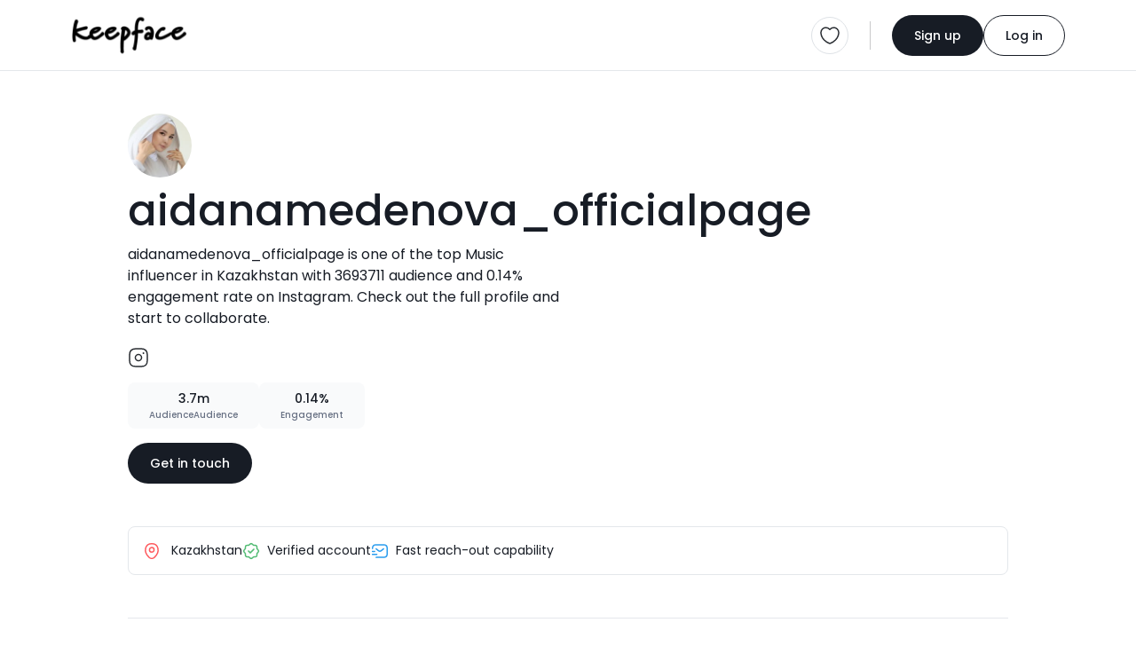

--- FILE ---
content_type: text/html; charset=UTF-8
request_url: https://keepface.com/aidanamedenova_officialpage&account=instagram-19101&sort_by=-updated_date&lang=tr
body_size: 15318
content:
<html lang="en">

<head>
    <meta charset="utf-8" />
    <meta name="robots" content="noindex, follow" />
    
    <meta name="viewport" content="width=device-width,initial-scale=1,shrink-to-fit=no" /> 
    <meta name="description" content="aidanamedenova_officialpage is one of the top Music influencer  in Kazakhstan with 3693711 audience  and 0.14% engagement rate  on Instagram. Check out the full profile and start to collaborate." />
    <meta name="author" content="Keepface" />
    <meta name="keywords" content="azerbaijan, baku, gyanja, sumqayit, shaki, quba, gabala, sheki, caspian, azeri, female, woman, ladies, girls, women, femalecreators, influencers, azeriinfluencer, creator, blogger, vlogger, fashion, beauty, lifestyle, culture, foodie, travel, style, modern, traditions, heritage, trendsetters, empowerment, stories, community, bakuvibes, caucasus, azerilife, local, digital, social, youth, trend, media, azeriwomen, urban, modernwomen, startup, business, creativity, storytelling, inspiration, rolemodel, mom, sister, family, education, wellness, fitness, music, event" />

    <meta property="og:url" content="https://keepface.com/aidanamedenova_officialpage" />
    <meta property="og:type" content="website" />
    <meta property="og:title" content="aidanamedenova_officialpage, Music - Kazakhstan | Keepface" />
    <meta property="og:description" content="aidanamedenova_officialpage is one of the top Music influencer  in Kazakhstan with 3693711 audience  and 0.14% engagement rate  on Instagram. Check out the full profile and start to collaborate." />
    <meta property="og:image" content="https://keepface.com/uploads/influencer/influencer_26026/channels/6827ac248b0501747430436.jpg" />
    <meta property="og:site_name" content="Keepface | Global Influencer Marketing Platform" />

    <meta property="fb:app_id" content="1485890245050019" />

    <meta name="twitter:site" content="@keepface_global" />
    <meta name="twitter:title" content="aidanamedenova_officialpage, Music - Kazakhstan | Keepface" />
    <meta name="twitter:description" content="aidanamedenova_officialpage is one of the top Music influencer  in Kazakhstan with 3693711 audience  and 0.14% engagement rate  on Instagram. Check out the full profile and start to collaborate." />
    <meta name="twitter:url" content="https://keepface.com/aidanamedenova_officialpage" />
    <meta name="twitter:image:src" content="https://keepface.com/uploads/influencer/influencer_26026/channels/6827ac248b0501747430436.jpg" />
    <meta name="twitter:card" content="summary_large_image">
    <meta name="twitter:creator" content="@keepface_global">
    <meta name="twitter:image:alt" content="aidanamedenova_officialpage, Music - Kazakhstan | Keepface" />

    <title>aidanamedenova_officialpage, Music - Kazakhstan | Keepface</title>
    
    <link rel="canonical" href="https://keepface.com/aidanamedenova_officialpage" />

    <link rel="shortcut icon" href="https://keepface.com/list-discovery/assets/img/favicon.ico?v=2" />

    <!-- stylesheet -->
    <link href="https://keepface.com/list-discovery/assets/css/bootstrap.min.css" rel="stylesheet" />
    <link href="https://keepface.com/list-discovery/assets/css/burger.css" rel="stylesheet" />
    <link href="https://keepface.com/list-discovery/assets/css/font-icons.min.css" rel="stylesheet" />
    <link href="https://keepface.com/list-discovery/assets/css/animate.css" rel="stylesheet" />
    <link href="https://keepface.com/list-discovery/assets/css/select2.min.css" rel="stylesheet" />
    <link href="https://keepface.com/list-discovery/assets/css/select2-bootstrap-5-theme.min.css" rel="stylesheet" />
    <link href="https://keepface.com/list-discovery/assets/css/select2-bootstrap-5-theme.rtl.min.css" rel="stylesheet" />
    <link href="https://keepface.com/list-discovery/assets/css/owl.carousel.min.css" rel="stylesheet" />

    <link href="https://keepface.com/list-discovery/assets/css/main.css?v=1769692066" rel="stylesheet" />
    <link href="https://keepface.com/list-discovery/assets/css/style.css?v=1769692066" rel="stylesheet" />


    <!-- Google Tag Manager -->
    <script>(function(w,d,s,l,i){w[l]=w[l]||[];w[l].push({'gtm.start':
    new Date().getTime(),event:'gtm.js'});var f=d.getElementsByTagName(s)[0],
    j=d.createElement(s),dl=l!='dataLayer'?'&l='+l:'';j.async=true;j.src=
    'https://www.googletagmanager.com/gtm.js?id='+i+dl;f.parentNode.insertBefore(j,f);
    })(window,document,'script','dataLayer','GTM-W6SRCWL');</script>
    <!-- End Google Tag Manager -->
        
    <!-- Hotjar -->
    <script>
      (function(h,o,t,j,a,r){
          h.hj=h.hj||function(){(h.hj.q=h.hj.q||[]).push(arguments)};
          h._hjSettings={hjid:300387,hjsv:6};
          a=o.getElementsByTagName('head')[0];
          r=o.createElement('script');r.async=1;
          r.src=t+h._hjSettings.hjid+j+h._hjSettings.hjsv;
          a.appendChild(r);
      })(window,document,'https://static.hotjar.com/c/hotjar-','.js?sv=');
    </script>
 
    <script type="text/javascript"> 
        var MAIN_PAGE = "https://keepface.com/list-discovery/";
                
        var DOMAIN = 'https://keepface.com/';
        var UPLOADS = "https://keepface.com/";
        var PageRouting = '';
    </script>    


</head>

<body>

    <!-- Google Tag Manager (noscript) -->
    <noscript><iframe src="https://www.googletagmanager.com/ns.html?id=GTM-W6SRCWL"
                    height="0" width="0" style="display:none;visibility:hidden"></iframe></noscript>
    <!-- End Google Tag Manager (noscript) -->

    <!-- start page loading -->
    <!-- <div class='Loading Loading--with-background' style="display: flex">
        <div class='Loading__background'></div>
        <div class='Loading__content'>
            <div class='loader example-2 mb-3'>
                <img
                    src="https://keepface.com/list-discovery/assets/img/keepface-mini.png"
                    alt='keepface'
                />
                <div class='loader loader-2'></div>
                <div class='loader loader-2'></div>
            </div>
            <p class='Loading__txt1 mb-0 hidden'>AI is analysing your campaign description....</p>
            <p class='Loading__txt2 mb-0 hidden'>AI is generating new content tailored for influencers....</p>
        </div>
    </div> -->
    <!-- end page loading -->
    

    <header>
        <nav class="navbar navbar-expand-lg bg-white pt-3 pb-3 bg-white">
            <div class="container-fluid">
                <a href="https://keepface.com/list-discovery/" class="navbar-brand kf-navbar-brand" aria-label="keepface" title="keepface"> 
                    <img src="https://keepface.com/list-discovery/assets/img/keepface-logo.svg" alt="keepface" />
                </a>  
                <div class="d-lg-none d-flex align-items-center justify-content-end gap-3">
                                        <a href="https://keepface.com/favorite" class="border rounded-circle p-1 p-sm-2 position-relative d-flex align-items-center justify-content-center" aria-label="favorite" title="favorite">
                            <img src="https://keepface.com/list-discovery/assets/img/icons/heart.svg" alt="favorite">
                                                    <span class="fav-btn-count fw-medium d-flex align-items-center justify-content-center rounded-pill hidden" x-name="favorite-count"></span>
                                            </a>
                    <div class="vr kf-vr d-none d-xl-flex mx-lg-4"></div>
                    <button class="navbar-toggler kf-navbar-toggler rounded-circle p-1 p-sm-2" id="navbar-toggle" type="button"  data-bs-toggle="offcanvas" data-bs-target="#offcanvasNavbar" aria-controls="offcanvasNavbar" aria-label="Toggle navigation">
                        <span class="navbar-toggler-icon"></span>
                    </button>
                </div>
                <div class="collapse navbar-collapse offcanvas offcanvas-end" tabindex="-1" id="offcanvasNavbar" aria-labelledby="offcanvasNavbarLabel">
                    <div class="d-flex align-items-center flex-fill">
                                                <!-- <ul class="navbar-nav kf-navbar-nav me-4 gap-4">
                            <li class="nav-item">
                                <a href="https://keepface.com/site/en/case-studies/" class="nav-link" aria-current="page" aria-label="Case Studies" title="Case Studies">Case Studies</a>
                            </li>
                            <li class="nav-item">
                                <a href="https://keepface.com/site/en/blog/" class="nav-link" aria-current="page" aria-label="Blog" title="Blog">Blog</a>
                            </li>
                        </ul>      -->
                    </div>

                    <hr class="d-lg-none w-100">

                    <div class="d-flex d-lg-none w-100 gap-4">
                        <div class="kf-nav-box">
                            <h5 class="kf-nav-ttl fw-normal mb-3">Language</h5>
                            <div class="dropdown kf-dropdown d-flex align-items-center">
                                <select class="form-control lang-select" name="Language" x-name="site-language" x-select-2>
                                    
                <option value="us"  x-id="en" c-short="USA" currency="149"> English </option>
                <!-- <option value="az"  x-id="az" c-short="AZ" currency="10"> Azerbaijan </option>
                <option value="tr"  x-id="tr" c-short="TR" currency="143"> Turkiye </option>
                <option value="ru"  x-id="ru" c-short="RU" currency="121"> Russian </option>  -->
                                                </select> 
                            </div>
                        </div>
                        <div class="kf-nav-box">
                            <h5 class="kf-nav-ttl fw-normal mb-3">Currency</h5>
                            <div class="dropdown kf-dropdown d-flex align-items-center">
                                <select class="form-control" id="currency-select-nav"  x-name="site-currency" name="Currency" x-select-2>
                                    <option  value="1">AED</option>
                                    <option  value="10">AZN</option>
                                    <option  value="49">EUR</option>
                                    <option  value="119">RON</option>
                                    <option  value="143">TL</option>
                                    <option  value="121">RUB</option>
                                    <option selected value="149">USD</option>
                                </select>
                            </div>
                        </div> 
                    </div>

                    <hr class="d-lg-none w-100">

                    <div class="d-flex align-items-center kf-nav-r">
                        <a href="/list-discovery/favorite" class="border rounded-circle p-2 position-relative" aria-label="favorite" title="favorite">
                            <img src="https://keepface.com/list-discovery/assets/img/icons/heart.svg" alt="favorite">
                                                    <span class="fav-btn-count fw-medium d-flex align-items-center justify-content-center rounded-pill hidden" x-name="favorite-count"></span>
                        
                        </a>
                        <div class="vr kf-vr mx-lg-4"></div>

                        
                            <div class="d-flex align-items-center kf-nav-act">
                                <a href="https://keepface.com/register-type" class="btn btn-primary kf-btn-primary btn-sm rounded-pill" aria-label="Sign up" title="Sign up">Sign up</a>
                                <a href="https://keepface.com/login" class="btn btn-outline-primary btn-sm kf-btn-outline-primary rounded-pill" aria-label="Log in" title="Log in">Log in</a>
                            </div>
                                            </div>
                </div>
            </div>
        </nav>
    </header>
    
    
    <div class="position-fixed start-50 top-0 mt-2 translate-middle-x kf-toast" id="notification-alert">
    </div>


<script>    

    function setCookie (key, val) {    
        window.document.cookie = key+'='+val;
    }


</script>


    <div class="bg-gray">
        <div class="container-fluid">
            
            <!-- start content -->
            <div class="kf-content kf-content-in">
    
                <!-- list in content top -->
                <div class="list-in-content d-flex align-items-start justify-content-between flex-wrap mt-5">
                    <div class="list-in-content-r mb-5">
                        <div class="d-flex align-items-center">
                            <div class="d-flex align-items-center">
                                <div class="inf-p-available mr-10px position-relative">
                                    <div class="inf-p-avatar"> 
                                        
                                        <img data-src="https://keepface.com/uploads/influencer/influencer_26026/channels/6827ac248b0501747430436.jpg" src="https://keepface.com/list-discovery/assets/img/lazy-pholder.gif" loading="lazy" alt="aidanamedenova_officialpage" title="aidanamedenova_officialpage"
                                        class="rounded-circle w-100 h-100">

                                    </div>
                                    <!-- <span class="kf-avatar-status kf-avatar-status-on rounded-circle me-1 mb-1"></span> -->
                                </div>
                                <!-- <div class="d-flex flex-column align-items-start row-gap-2">
                                    <span class="inf-p-pro rounded-1 fw-medium d-inline-block">PRO</span>
                                    <span class="inf-p-on rounded-1 fw-medium d-inline-block">Available</span>
                                </div> -->
                            </div>
                        </div>
                        <h1 class="inf-p-ttl fw-medium mt-1">aidanamedenova_officialpage</h1>
                        <p class="inf-p-bio mt-1">aidanamedenova_officialpage is one of the top Music influencer  in Kazakhstan with 3693711 audience  and 0.14% engagement rate  on Instagram. Check out the full profile and start to collaborate.</p>
                        <div class="d-flex align-items-center gap-3 inf-p-social mb-3">
                                                            <a href="https://instagram.com/aidanamedenova_officialpage" target="_blank" title="instagram.com">
                                    <img src="https://keepface.com/list-discovery/assets/img/icons/instagram-black.svg" alt="">
                                </a>
                                                        <!-- <a href="" target="_blank">
                                <img src="https://keepface.com/list-discovery/assets/img/icons/tiktok.svg" alt="tiktok">
                            </a>
                            <a href="" target="_blank">
                                <img src="https://keepface.com/list-discovery/assets/img/icons/telegram.svg" alt="telegram">
                            </a> -->
                        </div>
                        <!-- <div class="inf-p-badge d-flex align-items-center">
                            <div class="inf-p-badge-btn px-3 py-2 d-flex align-items-center justify-content-center gap-2">
                                <img src="https://keepface.com/list-discovery/assets/img/icons/cup.svg" alt="top rated" /> Top rated
                            </div>
                        </div> -->
                        <!-- <div class="inf-p-copy">
                            <img src="https://keepface.com/list-discovery/assets/img/icons/link.svg" alt="link" />
                            <div class="vr kf-vr mx-2"></div>
                            <span>keepface.com/kendalljenner</span>
                            <div class="vr kf-vr mx-2"></div>
                            <button class="btn btn-link">copy</button>
                        </div> -->
                        <div class="d-flex align-items-center mt-3 gap-3">
                            <!-- <div class="inf-details d-flex align-items-center justify-content-center">
                                <div class="inf-rate d-flex align-items-center fw-medium">
                                    <img src="https://keepface.com/list-discovery/assets/img/icons/star-full.svg" alt="">
                                    <span class="inf-rate__num">4.8</span>
                                </div>
                                <div class="vr kf-vr d-none d-lg-flex"></div>
                            </div> -->
                            <!-- <div class="inf-p-stats d-flex align-items-center justify-content-center gap-2 py-3 px-4">
                                <div class="inf-campaign d-flex align-items-center gap-1 fw-medium">
                                    <img src="https://keepface.com/list-discovery/assets/img/icons/briefcase.svg" alt=""> 28
                                </div>
                                <span class="inf-p-status fw-medium">Hired</span>
                            </div> -->
                            <div class="inf-p-stats text-center py-2 px-4">
                                <span class="inf-p-stats-num d-inline-block fw-medium">3.7m</span>
                                <p class="inf-p-stats-label mb-0 fw-medium">AudienceAudience</p>
                            </div>
                            <div class="inf-p-stats text-center py-2 px-4">
                                <span class="inf-p-stats-num d-inline-block fw-medium">0.14%</span>
                                <p class="inf-p-stats-label mb-0 fw-medium">Engagement</p>
                            </div>
                        </div>
                        <a href="https://keepface.com/list-discovery/signup-brand?join=529e3546&utm_source=collaborate_button&utm_medium=profile&utm_campaign=public_profile&utm_content=button" class="btn btn-primary kf-btn-primary btn-sm rounded-pill mt-3">Get in touch</a>                    
                    </div>
                    <div class="list-in-cover position-relative rounded-4 mb-5">
                        <img data-src="https://static.keepface.com/posts/67/22/67224201.png" onerror="this.src='https://keepface.com/list-discovery/assets/img/no-found-placeholder.png'" src="https://keepface.com/list-discovery/assets/img/lazy-pholder.gif" loading="lazy" alt="list-cover" class="w-100 h-100 rounded-4">
                    </div>
                </div>
                <div class="inf-p-opt d-flex align-items-center flex-wrap p-3">
                    <div class="inf-p-opt-item">
                        <img src="https://keepface.com/list-discovery/assets/img/icons/location.svg" alt="location" class="me-2" />
                         
                            Kazakhstan                                                
                    </div>
                    <!-- <div class="inf-p-opt-item">
                        <img src="https://keepface.com/list-discovery/assets/img/icons/crown.svg" alt="mega" class="me-2" />Mega influencer                    </div> -->
                    <div class="inf-p-opt-item">
                        <img src="https://keepface.com/list-discovery/assets/img/icons/verify.svg" alt="verify" class="me-2" />Verified account                    </div>
                    <!-- <div class="inf-p-opt-item">
                        <img src="https://keepface.com/list-discovery/assets/img/icons/perc-sq.svg" alt="low-eng-rate" class="me-2" />Low engagement rate                    </div> -->
                    <div class="inf-p-opt-item">
                        <img src="https://keepface.com/list-discovery/assets/img/icons/sms-track.svg" alt="fast-reach-out" class="me-2" />Fast reach-out capability                    </div>
                    <!-- <div class="inf-p-opt-item">
                        <img src="https://keepface.com/list-discovery/assets/img/icons/arrow-up.svg" alt="high-demand" class="me-2" />High demand                    </div> -->
                </div>

                <hr class="my-5">
                
                <div class="inf-p-catg mb-5">
                    <div class="inf-p-catg-card p-4 bg-white rounded-4">
                        <h2 class="inf-p-catg-ttl fw-semibold mb-4 pb-2">Niche categories</h2>
                        <div class="inf-p-catg-row">
                                                            <h3 class="inf-p-catg-name fw-medium mb-3">Music</h3>
                                <!-- <div class="d-flex align-items-center gap-2 flex-wrap">
                                    <span class="inf-p-tag rounded-pill">Fashion</span>
                                    <span class="inf-p-tag rounded-pill">Luxury lifestyle</span>
                                    <span class="inf-p-tag rounded-pill">Beauty</span>
                                    <span class="inf-p-tag rounded-pill">Makeup</span>
                                    <span class="inf-p-tag rounded-pill">Training & Spa</span>
                                </div> -->
                                <hr class="my-3">

                                                            <h3 class="inf-p-catg-name fw-medium mb-3">Fashion</h3>
                                <!-- <div class="d-flex align-items-center gap-2 flex-wrap">
                                    <span class="inf-p-tag rounded-pill">Fashion</span>
                                    <span class="inf-p-tag rounded-pill">Luxury lifestyle</span>
                                    <span class="inf-p-tag rounded-pill">Beauty</span>
                                    <span class="inf-p-tag rounded-pill">Makeup</span>
                                    <span class="inf-p-tag rounded-pill">Training & Spa</span>
                                </div> -->
                                <hr class="my-3">

                                                            <h3 class="inf-p-catg-name fw-medium mb-3">Lifestyle</h3>
                                <!-- <div class="d-flex align-items-center gap-2 flex-wrap">
                                    <span class="inf-p-tag rounded-pill">Fashion</span>
                                    <span class="inf-p-tag rounded-pill">Luxury lifestyle</span>
                                    <span class="inf-p-tag rounded-pill">Beauty</span>
                                    <span class="inf-p-tag rounded-pill">Makeup</span>
                                    <span class="inf-p-tag rounded-pill">Training & Spa</span>
                                </div> -->
                                <hr class="my-3">

                                                        
                        </div>
                    </div>                    
                </div>

                <section class="inf-portfolio pt-4 mb-4">
                    <div class="section-header d-flex align-items-center flex-wrap gap-4">
                        <div class="section-header-content d-flex flex-column flex-fill">
                            <h2 class="section-ttl fw-semibold mb-10px">Portfolio</h2>
                            <p class="section-subttl mb-0">Standout projects making waves around the web</p>
                        </div>
                    </div>    
                    
                    <div class="row">
                        
<script type="text/javascript">
    var time = 0;
    var Myinterval;

    function blocker(id) { 

        // console.log(id, time);

        // if( time > 18 ) {
        //     clearTimeout(Myinterval);
        //     return false;
        // }

        var elem = document.getElementById(id); 

        // console.log(elem, "elem!=undefined", elem==undefined, elem==null)

        if(elem==undefined  || elem==null)  return false;


        var newObj = MyOwnArray[time]; 

        // console.log(elem, MyOwnArray, time, newObj);

        var parentNodes = elem.parentNode; 
        
        // elem.parentNode.insertBefore(newObj, elem);



        if(newObj != undefined)
            parentNodes.innerHTML += newObj;

        elem.remove();


        if(window.jQuery) {
            console.log('loaded');

            if(jQuery().lightGallery) {

            }

            if(jQuery().masonry) {
                /*$('.grid').masonry({
                    itemSelector: '.grid-item',
                    // columnWidth: '.grid-item',
                    gutter: 0,
                    percentPosition: true,
                    transitionDuration: 0,
                    // columnWidth: 310
                });*/

                var column_width = ($(window).width()-$('#left_sidebar').width() - 160) / 3;

                // $('.Dashboard-channel-timeline-thumb').css('width', column_width);
                $('#postContainer').addClass('h-auto');
            }
        }

        window.dispatchEvent(new Event('resize'));

        // if(elem != undefined && elem!=null && parentNodes!=null)
            // parentNodes.removeChild(elem); 

        time++;

        /*Myinterval = setTimeout(function(){

            var block_elem = document.getElementsByClassName("blocker-block-elemets");

            for (var i = block_elem.length - 1; i >= 0; i--) {
                block_elem[i].style.position = 'relative';
                block_elem[i].style.left = '';
                block_elem[i].style.top = '';
                if(i == 9)
                {
                    block_elem[i].remove();
                }
            }

            setTimeout(function(){


                // $('.grid').masonry({
                //     itemSelector: '.grid-item',
                //     // columnWidth: '.grid-item',
                //     gutter: 0,
                //     percentPosition: true,
                //     transitionDuration: 0,
                //     columnWidth: 310
                // });

                var column_width = ($(window).width()-$('#left_sidebar').width() - 160) / 3;

                $('.Dashboard-channel-timeline-thumb').css('width', column_width);
                $('#postContainer').addClass('h-auto');

                // $(".lightgallery").lightGallery({
                //     selector: '.lg-item',
                //     thumbnail: true,
                // });

                //$('#loading_box').fadeOut();

                // window.dispatchEvent(new Event('resize'));



            }, 300)


        } ,600)*/



    }
</script>



    
    <div class="col-sm-6 col-md-4 col-xl-3 " id="34661279">
    <div class="inf-portfolio-card">
                <div class="attachment-mini-slider kf-card-thumb post-carousel owl-carousel kf-owl">
                                <figure class="inf-portfolio-cover mb-0">
                                    <img data-src="https://static.keepface.com/posts/67/22/67224201.png" onerror="https://keepface.com/list-discovery/assets/img/no-cover-placeholder.png" src="https://keepface.com/list-discovery/assets/img/lazy-pholder.gif" loading="lazy" alt="image" class="w-100 h-100 inf-portfolio-post-cover" />
                                    <img src="https://keepface.com/list-discovery/assets/img/icons/gallery.svg" class="inf-portfolio-type-icon" />
                                </figure>
                                <figure class="inf-portfolio-cover mb-0">
                                    <img data-src="https://static.keepface.com/posts/67/22/67224202.png" onerror="https://keepface.com/list-discovery/assets/img/no-cover-placeholder.png" src="https://keepface.com/list-discovery/assets/img/lazy-pholder.gif" loading="lazy" alt="image" class="w-100 h-100 inf-portfolio-post-cover" />
                                    <img src="https://keepface.com/list-discovery/assets/img/icons/gallery.svg" class="inf-portfolio-type-icon" />
                                </figure>
                                <figure class="inf-portfolio-cover mb-0">
                                    <img data-src="https://static.keepface.com/posts/67/22/67224203.png" onerror="https://keepface.com/list-discovery/assets/img/no-cover-placeholder.png" src="https://keepface.com/list-discovery/assets/img/lazy-pholder.gif" loading="lazy" alt="image" class="w-100 h-100 inf-portfolio-post-cover" />
                                    <img src="https://keepface.com/list-discovery/assets/img/icons/gallery.svg" class="inf-portfolio-type-icon" />
                                </figure>
                                <figure class="inf-portfolio-cover mb-0">
                                    <img data-src="https://static.keepface.com/posts/67/22/67224204.png" onerror="https://keepface.com/list-discovery/assets/img/no-cover-placeholder.png" src="https://keepface.com/list-discovery/assets/img/lazy-pholder.gif" loading="lazy" alt="image" class="w-100 h-100 inf-portfolio-post-cover" />
                                    <img src="https://keepface.com/list-discovery/assets/img/icons/gallery.svg" class="inf-portfolio-type-icon" />
                                </figure> 
                </div> 
        
        <div class="kf-card-content">
            <h3 class="inf-portfolio__name fw-medium mb-3">???? будет не для всех</h3>
            <div class="d-flex align-items-center justify-content-between gap-3 inf-portfolio-post-act">
                <a href="https://www.instagram.com/aidanamedenova_officialpage/p/DQC6g7siFQn" target="_blank" class="inf-portfolio-post-date">2025-10-21</a>
                <div class="d-flex align-items-center justify-content-between gap-1 inf-portfolio-post-like">
                    <img src="https://keepface.com/list-discovery/assets/img/icons/like-black.svg" />123 
                </div>
            </div>
        </div>  

        </div>
    </div>
    
    <div class="col-sm-6 col-md-4 col-xl-3 " id="34661280">
    <div class="inf-portfolio-card">
                <div class="attachment-mini-slider kf-card-thumb post-carousel owl-carousel kf-owl">
                                <figure class="inf-portfolio-cover mb-0">
                                    <img data-src="https://static.keepface.com/posts/67/22/67224205.png" onerror="https://keepface.com/list-discovery/assets/img/no-cover-placeholder.png" src="https://keepface.com/list-discovery/assets/img/lazy-pholder.gif" loading="lazy"  alt="video" class="w-100 h-100 inf-portfolio-post-cover" />
                                    <img src="https://keepface.com/list-discovery/assets/img/icons/video-play.svg" class="inf-portfolio-type-icon" />
                                </figure>
                                <figure class="inf-portfolio-cover mb-0">
                                    <img data-src="https://static.keepface.com/posts/67/22/67224206.png" onerror="https://keepface.com/list-discovery/assets/img/no-cover-placeholder.png" src="https://keepface.com/list-discovery/assets/img/lazy-pholder.gif" loading="lazy"  alt="video" class="w-100 h-100 inf-portfolio-post-cover" />
                                    <img src="https://keepface.com/list-discovery/assets/img/icons/video-play.svg" class="inf-portfolio-type-icon" />
                                </figure>
                                <figure class="inf-portfolio-cover mb-0">
                                    <img data-src="https://static.keepface.com/posts/67/22/67224207.png" onerror="https://keepface.com/list-discovery/assets/img/no-cover-placeholder.png" src="https://keepface.com/list-discovery/assets/img/lazy-pholder.gif" loading="lazy"  alt="video" class="w-100 h-100 inf-portfolio-post-cover" />
                                    <img src="https://keepface.com/list-discovery/assets/img/icons/video-play.svg" class="inf-portfolio-type-icon" />
                                </figure>
                                <figure class="inf-portfolio-cover mb-0">
                                    <img data-src="https://static.keepface.com/posts/67/22/67224208.png" onerror="https://keepface.com/list-discovery/assets/img/no-cover-placeholder.png" src="https://keepface.com/list-discovery/assets/img/lazy-pholder.gif" loading="lazy"  alt="video" class="w-100 h-100 inf-portfolio-post-cover" />
                                    <img src="https://keepface.com/list-discovery/assets/img/icons/video-play.svg" class="inf-portfolio-type-icon" />
                                </figure>
                                <figure class="inf-portfolio-cover mb-0">
                                    <img data-src="https://static.keepface.com/posts/67/22/67224209.png" onerror="https://keepface.com/list-discovery/assets/img/no-cover-placeholder.png" src="https://keepface.com/list-discovery/assets/img/lazy-pholder.gif" loading="lazy"  alt="video" class="w-100 h-100 inf-portfolio-post-cover" />
                                    <img src="https://keepface.com/list-discovery/assets/img/icons/video-play.svg" class="inf-portfolio-type-icon" />
                                </figure>
                                <figure class="inf-portfolio-cover mb-0">
                                    <img data-src="https://static.keepface.com/posts/67/22/67224210.png" onerror="https://keepface.com/list-discovery/assets/img/no-cover-placeholder.png" src="https://keepface.com/list-discovery/assets/img/lazy-pholder.gif" loading="lazy"  alt="video" class="w-100 h-100 inf-portfolio-post-cover" />
                                    <img src="https://keepface.com/list-discovery/assets/img/icons/video-play.svg" class="inf-portfolio-type-icon" />
                                </figure>
                                <figure class="inf-portfolio-cover mb-0">
                                    <img data-src="https://static.keepface.com/posts/67/22/67224211.png" onerror="https://keepface.com/list-discovery/assets/img/no-cover-placeholder.png" src="https://keepface.com/list-discovery/assets/img/lazy-pholder.gif" loading="lazy"  alt="video" class="w-100 h-100 inf-portfolio-post-cover" />
                                    <img src="https://keepface.com/list-discovery/assets/img/icons/video-play.svg" class="inf-portfolio-type-icon" />
                                </figure>
                                <figure class="inf-portfolio-cover mb-0">
                                    <img data-src="https://static.keepface.com/posts/67/22/67224212.png" onerror="https://keepface.com/list-discovery/assets/img/no-cover-placeholder.png" src="https://keepface.com/list-discovery/assets/img/lazy-pholder.gif" loading="lazy"  alt="video" class="w-100 h-100 inf-portfolio-post-cover" />
                                    <img src="https://keepface.com/list-discovery/assets/img/icons/video-play.svg" class="inf-portfolio-type-icon" />
                                </figure>
                                <figure class="inf-portfolio-cover mb-0">
                                    <img data-src="https://static.keepface.com/posts/67/22/67224213.png" onerror="https://keepface.com/list-discovery/assets/img/no-cover-placeholder.png" src="https://keepface.com/list-discovery/assets/img/lazy-pholder.gif" loading="lazy"  alt="video" class="w-100 h-100 inf-portfolio-post-cover" />
                                    <img src="https://keepface.com/list-discovery/assets/img/icons/video-play.svg" class="inf-portfolio-type-icon" />
                                </figure>
                                <figure class="inf-portfolio-cover mb-0">
                                    <img data-src="https://static.keepface.com/posts/67/22/67224214.png" onerror="https://keepface.com/list-discovery/assets/img/no-cover-placeholder.png" src="https://keepface.com/list-discovery/assets/img/lazy-pholder.gif" loading="lazy"  alt="video" class="w-100 h-100 inf-portfolio-post-cover" />
                                    <img src="https://keepface.com/list-discovery/assets/img/icons/video-play.svg" class="inf-portfolio-type-icon" />
                                </figure>
                                <figure class="inf-portfolio-cover mb-0">
                                    <img data-src="https://static.keepface.com/posts/67/22/67224215.png" onerror="https://keepface.com/list-discovery/assets/img/no-cover-placeholder.png" src="https://keepface.com/list-discovery/assets/img/lazy-pholder.gif" loading="lazy"  alt="video" class="w-100 h-100 inf-portfolio-post-cover" />
                                    <img src="https://keepface.com/list-discovery/assets/img/icons/video-play.svg" class="inf-portfolio-type-icon" />
                                </figure>
                                <figure class="inf-portfolio-cover mb-0">
                                    <img data-src="https://static.keepface.com/posts/67/22/67224216.png" onerror="https://keepface.com/list-discovery/assets/img/no-cover-placeholder.png" src="https://keepface.com/list-discovery/assets/img/lazy-pholder.gif" loading="lazy"  alt="video" class="w-100 h-100 inf-portfolio-post-cover" />
                                    <img src="https://keepface.com/list-discovery/assets/img/icons/video-play.svg" class="inf-portfolio-type-icon" />
                                </figure>
                                <figure class="inf-portfolio-cover mb-0">
                                    <img data-src="https://static.keepface.com/posts/67/22/67224217.png" onerror="https://keepface.com/list-discovery/assets/img/no-cover-placeholder.png" src="https://keepface.com/list-discovery/assets/img/lazy-pholder.gif" loading="lazy"  alt="video" class="w-100 h-100 inf-portfolio-post-cover" />
                                    <img src="https://keepface.com/list-discovery/assets/img/icons/video-play.svg" class="inf-portfolio-type-icon" />
                                </figure> 
                </div> 
        
        <div class="kf-card-content">
            <h3 class="inf-portfolio__name fw-medium mb-3">Ловите вайб сегодняшнего дня ???????? ???????? Листайте карусель????

Веселые шопинг каникулы????
@ktoalmaty</h3>
            <div class="d-flex align-items-center justify-content-between gap-3 inf-portfolio-post-act">
                <a href="https://www.instagram.com/aidanamedenova_officialpage/p/DPmEEWrCVhB" target="_blank" class="inf-portfolio-post-date">2025-10-21</a>
                <div class="d-flex align-items-center justify-content-between gap-1 inf-portfolio-post-like">
                    <img src="https://keepface.com/list-discovery/assets/img/icons/like-black.svg" />7028 
                </div>
            </div>
        </div>  

        </div>
    </div>
    
    <div class="col-sm-6 col-md-4 col-xl-3 " id="34661281">
    <div class="inf-portfolio-card">
                <div class=" kf-card-thumb post-carousel owl-carousel kf-owl">
                                <figure class="inf-portfolio-cover mb-0">
                                    <img data-src="https://static.keepface.com/posts/67/22/67224218.png" onerror="https://keepface.com/list-discovery/assets/img/no-cover-placeholder.png" src="https://keepface.com/list-discovery/assets/img/lazy-pholder.gif" loading="lazy"  alt="video" class="w-100 h-100 inf-portfolio-post-cover" />
                                    <img src="https://keepface.com/list-discovery/assets/img/icons/video-play.svg" class="inf-portfolio-type-icon" />
                                </figure> 
                </div> 
        
        <div class="kf-card-content">
            <h3 class="inf-portfolio__name fw-medium mb-3">❤️ GRWM</h3>
            <div class="d-flex align-items-center justify-content-between gap-3 inf-portfolio-post-act">
                <a href="https://www.instagram.com/aidanamedenova_officialpage/p/DP_WGeEiEoz" target="_blank" class="inf-portfolio-post-date">2025-10-21</a>
                <div class="d-flex align-items-center justify-content-between gap-1 inf-portfolio-post-like">
                    <img src="https://keepface.com/list-discovery/assets/img/icons/like-black.svg" />251 
                </div>
            </div>
        </div>  

        </div>
    </div>
    
    <div class="col-sm-6 col-md-4 col-xl-3 " id="34661282">
    <div class="inf-portfolio-card">
                <div class="attachment-mini-slider kf-card-thumb post-carousel owl-carousel kf-owl">
                                <figure class="inf-portfolio-cover mb-0">
                                    <img data-src="https://static.keepface.com/posts/67/22/67224219.png" onerror="https://keepface.com/list-discovery/assets/img/no-cover-placeholder.png" src="https://keepface.com/list-discovery/assets/img/lazy-pholder.gif" loading="lazy" alt="image" class="w-100 h-100 inf-portfolio-post-cover" />
                                    <img src="https://keepface.com/list-discovery/assets/img/icons/gallery.svg" class="inf-portfolio-type-icon" />
                                </figure>
                                <figure class="inf-portfolio-cover mb-0">
                                    <img data-src="https://static.keepface.com/posts/67/22/67224220.png" onerror="https://keepface.com/list-discovery/assets/img/no-cover-placeholder.png" src="https://keepface.com/list-discovery/assets/img/lazy-pholder.gif" loading="lazy" alt="image" class="w-100 h-100 inf-portfolio-post-cover" />
                                    <img src="https://keepface.com/list-discovery/assets/img/icons/gallery.svg" class="inf-portfolio-type-icon" />
                                </figure>
                                <figure class="inf-portfolio-cover mb-0">
                                    <img data-src="https://static.keepface.com/posts/67/22/67224221.png" onerror="https://keepface.com/list-discovery/assets/img/no-cover-placeholder.png" src="https://keepface.com/list-discovery/assets/img/lazy-pholder.gif" loading="lazy" alt="image" class="w-100 h-100 inf-portfolio-post-cover" />
                                    <img src="https://keepface.com/list-discovery/assets/img/icons/gallery.svg" class="inf-portfolio-type-icon" />
                                </figure>
                                <figure class="inf-portfolio-cover mb-0">
                                    <img data-src="https://static.keepface.com/posts/67/22/67224222.png" onerror="https://keepface.com/list-discovery/assets/img/no-cover-placeholder.png" src="https://keepface.com/list-discovery/assets/img/lazy-pholder.gif" loading="lazy" alt="image" class="w-100 h-100 inf-portfolio-post-cover" />
                                    <img src="https://keepface.com/list-discovery/assets/img/icons/gallery.svg" class="inf-portfolio-type-icon" />
                                </figure>
                                <figure class="inf-portfolio-cover mb-0">
                                    <img data-src="https://static.keepface.com/posts/67/22/67224223.png" onerror="https://keepface.com/list-discovery/assets/img/no-cover-placeholder.png" src="https://keepface.com/list-discovery/assets/img/lazy-pholder.gif" loading="lazy" alt="image" class="w-100 h-100 inf-portfolio-post-cover" />
                                    <img src="https://keepface.com/list-discovery/assets/img/icons/gallery.svg" class="inf-portfolio-type-icon" />
                                </figure>
                                <figure class="inf-portfolio-cover mb-0">
                                    <img data-src="https://static.keepface.com/posts/67/22/67224224.png" onerror="https://keepface.com/list-discovery/assets/img/no-cover-placeholder.png" src="https://keepface.com/list-discovery/assets/img/lazy-pholder.gif" loading="lazy"  alt="video" class="w-100 h-100 inf-portfolio-post-cover" />
                                    <img src="https://keepface.com/list-discovery/assets/img/icons/video-play.svg" class="inf-portfolio-type-icon" />
                                </figure>
                                <figure class="inf-portfolio-cover mb-0">
                                    <img data-src="https://static.keepface.com/posts/67/22/67224225.png" onerror="https://keepface.com/list-discovery/assets/img/no-cover-placeholder.png" src="https://keepface.com/list-discovery/assets/img/lazy-pholder.gif" loading="lazy" alt="image" class="w-100 h-100 inf-portfolio-post-cover" />
                                    <img src="https://keepface.com/list-discovery/assets/img/icons/gallery.svg" class="inf-portfolio-type-icon" />
                                </figure>
                                <figure class="inf-portfolio-cover mb-0">
                                    <img data-src="https://static.keepface.com/posts/67/22/67224226.png" onerror="https://keepface.com/list-discovery/assets/img/no-cover-placeholder.png" src="https://keepface.com/list-discovery/assets/img/lazy-pholder.gif" loading="lazy" alt="image" class="w-100 h-100 inf-portfolio-post-cover" />
                                    <img src="https://keepface.com/list-discovery/assets/img/icons/gallery.svg" class="inf-portfolio-type-icon" />
                                </figure>
                                <figure class="inf-portfolio-cover mb-0">
                                    <img data-src="https://static.keepface.com/posts/67/22/67224227.png" onerror="https://keepface.com/list-discovery/assets/img/no-cover-placeholder.png" src="https://keepface.com/list-discovery/assets/img/lazy-pholder.gif" loading="lazy"  alt="video" class="w-100 h-100 inf-portfolio-post-cover" />
                                    <img src="https://keepface.com/list-discovery/assets/img/icons/video-play.svg" class="inf-portfolio-type-icon" />
                                </figure>
                                <figure class="inf-portfolio-cover mb-0">
                                    <img data-src="https://static.keepface.com/posts/67/22/67224228.png" onerror="https://keepface.com/list-discovery/assets/img/no-cover-placeholder.png" src="https://keepface.com/list-discovery/assets/img/lazy-pholder.gif" loading="lazy" alt="image" class="w-100 h-100 inf-portfolio-post-cover" />
                                    <img src="https://keepface.com/list-discovery/assets/img/icons/gallery.svg" class="inf-portfolio-type-icon" />
                                </figure> 
                </div> 
        
        <div class="kf-card-content">
            <h3 class="inf-portfolio__name fw-medium mb-3">Амина с матчей ????
Алихан с коктейлем ????
Я - с имбирным чаем.

Просто тёплый день. Без повода. Такой день хочется всегда повторить ✨
Отправьте этот пост любителям  вкусно покушать????

#OneMore #FamilyLunch</h3>
            <div class="d-flex align-items-center justify-content-between gap-3 inf-portfolio-post-act">
                <a href="https://www.instagram.com/aidanamedenova_officialpage/p/DP84wH5iNCq" target="_blank" class="inf-portfolio-post-date">2025-10-21</a>
                <div class="d-flex align-items-center justify-content-between gap-1 inf-portfolio-post-like">
                    <img src="https://keepface.com/list-discovery/assets/img/icons/like-black.svg" />622 
                </div>
            </div>
        </div>  

        </div>
    </div>
    
    <div class="col-sm-6 col-md-4 col-xl-3 " id="34661283">
    <div class="inf-portfolio-card">
                <div class=" kf-card-thumb post-carousel owl-carousel kf-owl">
                                <figure class="inf-portfolio-cover mb-0">
                                    <img data-src="https://static.keepface.com/posts/67/22/67224229.png" onerror="https://keepface.com/list-discovery/assets/img/no-cover-placeholder.png" src="https://keepface.com/list-discovery/assets/img/lazy-pholder.gif" loading="lazy"  alt="video" class="w-100 h-100 inf-portfolio-post-cover" />
                                    <img src="https://keepface.com/list-discovery/assets/img/icons/video-play.svg" class="inf-portfolio-type-icon" />
                                </figure> 
                </div> 
        
        <div class="kf-card-content">
            <h3 class="inf-portfolio__name fw-medium mb-3">Жиза ма ????</h3>
            <div class="d-flex align-items-center justify-content-between gap-3 inf-portfolio-post-act">
                <a href="https://www.instagram.com/aidanamedenova_officialpage/p/DP6iDR6iOj2" target="_blank" class="inf-portfolio-post-date">2025-10-21</a>
                <div class="d-flex align-items-center justify-content-between gap-1 inf-portfolio-post-like">
                    <img src="https://keepface.com/list-discovery/assets/img/icons/like-black.svg" />1856 
                </div>
            </div>
        </div>  

        </div>
    </div>
    
    <div class="col-sm-6 col-md-4 col-xl-3 " id="34661284">
    <div class="inf-portfolio-card">
                <div class=" kf-card-thumb post-carousel owl-carousel kf-owl">
                                <figure class="inf-portfolio-cover mb-0">
                                    <img data-src="https://static.keepface.com/posts/67/22/67224230.png" onerror="https://keepface.com/list-discovery/assets/img/no-cover-placeholder.png" src="https://keepface.com/list-discovery/assets/img/lazy-pholder.gif" loading="lazy"  alt="video" class="w-100 h-100 inf-portfolio-post-cover" />
                                    <img src="https://keepface.com/list-discovery/assets/img/icons/video-play.svg" class="inf-portfolio-type-icon" />
                                </figure> 
                </div> 
        
        <div class="kf-card-content">
            <h3 class="inf-portfolio__name fw-medium mb-3">✨✨✨это любовь</h3>
            <div class="d-flex align-items-center justify-content-between gap-3 inf-portfolio-post-act">
                <a href="https://www.instagram.com/aidanamedenova_officialpage/p/DP5k6GdCGmr" target="_blank" class="inf-portfolio-post-date">2025-10-21</a>
                <div class="d-flex align-items-center justify-content-between gap-1 inf-portfolio-post-like">
                    <img src="https://keepface.com/list-discovery/assets/img/icons/like-black.svg" />347 
                </div>
            </div>
        </div>  

        </div>
    </div>
    
    <div class="col-sm-6 col-md-4 col-xl-3 " id="34661285">
    <div class="inf-portfolio-card">
                <div class=" kf-card-thumb post-carousel owl-carousel kf-owl">
                                <figure class="inf-portfolio-cover mb-0">
                                    <img data-src="https://static.keepface.com/posts/67/22/67224231.png" onerror="https://keepface.com/list-discovery/assets/img/no-cover-placeholder.png" src="https://keepface.com/list-discovery/assets/img/lazy-pholder.gif" loading="lazy"  alt="video" class="w-100 h-100 inf-portfolio-post-cover" />
                                    <img src="https://keepface.com/list-discovery/assets/img/icons/video-play.svg" class="inf-portfolio-type-icon" />
                                </figure> 
                </div> 
        
        <div class="kf-card-content">
            <h3 class="inf-portfolio__name fw-medium mb-3">???????????? Отправь той самой????</h3>
            <div class="d-flex align-items-center justify-content-between gap-3 inf-portfolio-post-act">
                <a href="https://www.instagram.com/aidanamedenova_officialpage/p/DP1jtA4DAMJ" target="_blank" class="inf-portfolio-post-date">2025-10-21</a>
                <div class="d-flex align-items-center justify-content-between gap-1 inf-portfolio-post-like">
                    <img src="https://keepface.com/list-discovery/assets/img/icons/like-black.svg" />1010 
                </div>
            </div>
        </div>  

        </div>
    </div>
    
    <div class="col-sm-6 col-md-4 col-xl-3 " id="34661286">
    <div class="inf-portfolio-card">
                <div class="attachment-mini-slider kf-card-thumb post-carousel owl-carousel kf-owl">
                                <figure class="inf-portfolio-cover mb-0">
                                    <img data-src="https://static.keepface.com/posts/67/22/67224232.png" onerror="https://keepface.com/list-discovery/assets/img/no-cover-placeholder.png" src="https://keepface.com/list-discovery/assets/img/lazy-pholder.gif" loading="lazy" alt="image" class="w-100 h-100 inf-portfolio-post-cover" />
                                    <img src="https://keepface.com/list-discovery/assets/img/icons/gallery.svg" class="inf-portfolio-type-icon" />
                                </figure>
                                <figure class="inf-portfolio-cover mb-0">
                                    <img data-src="https://static.keepface.com/posts/67/22/67224233.png" onerror="https://keepface.com/list-discovery/assets/img/no-cover-placeholder.png" src="https://keepface.com/list-discovery/assets/img/lazy-pholder.gif" loading="lazy" alt="image" class="w-100 h-100 inf-portfolio-post-cover" />
                                    <img src="https://keepface.com/list-discovery/assets/img/icons/gallery.svg" class="inf-portfolio-type-icon" />
                                </figure>
                                <figure class="inf-portfolio-cover mb-0">
                                    <img data-src="https://static.keepface.com/posts/67/22/67224234.png" onerror="https://keepface.com/list-discovery/assets/img/no-cover-placeholder.png" src="https://keepface.com/list-discovery/assets/img/lazy-pholder.gif" loading="lazy" alt="image" class="w-100 h-100 inf-portfolio-post-cover" />
                                    <img src="https://keepface.com/list-discovery/assets/img/icons/gallery.svg" class="inf-portfolio-type-icon" />
                                </figure>
                                <figure class="inf-portfolio-cover mb-0">
                                    <img data-src="https://static.keepface.com/posts/67/22/67224235.png" onerror="https://keepface.com/list-discovery/assets/img/no-cover-placeholder.png" src="https://keepface.com/list-discovery/assets/img/lazy-pholder.gif" loading="lazy" alt="image" class="w-100 h-100 inf-portfolio-post-cover" />
                                    <img src="https://keepface.com/list-discovery/assets/img/icons/gallery.svg" class="inf-portfolio-type-icon" />
                                </figure>
                                <figure class="inf-portfolio-cover mb-0">
                                    <img data-src="https://static.keepface.com/posts/67/22/67224236.png" onerror="https://keepface.com/list-discovery/assets/img/no-cover-placeholder.png" src="https://keepface.com/list-discovery/assets/img/lazy-pholder.gif" loading="lazy" alt="image" class="w-100 h-100 inf-portfolio-post-cover" />
                                    <img src="https://keepface.com/list-discovery/assets/img/icons/gallery.svg" class="inf-portfolio-type-icon" />
                                </figure> 
                </div> 
        
        <div class="kf-card-content">
            <h3 class="inf-portfolio__name fw-medium mb-3">❤️❤️❤️</h3>
            <div class="d-flex align-items-center justify-content-between gap-3 inf-portfolio-post-act">
                <a href="https://www.instagram.com/aidanamedenova_officialpage/p/DP2-UuejJ60" target="_blank" class="inf-portfolio-post-date">2025-10-21</a>
                <div class="d-flex align-items-center justify-content-between gap-1 inf-portfolio-post-like">
                    <img src="https://keepface.com/list-discovery/assets/img/icons/like-black.svg" />2241 
                </div>
            </div>
        </div>  

        </div>
    </div>
    
    <div class="col-sm-6 col-md-4 col-xl-3 " id="34661287">
    <div class="inf-portfolio-card">
                <div class="attachment-mini-slider kf-card-thumb post-carousel owl-carousel kf-owl">
                                <figure class="inf-portfolio-cover mb-0">
                                    <img data-src="https://static.keepface.com/posts/67/22/67224238.png" onerror="https://keepface.com/list-discovery/assets/img/no-cover-placeholder.png" src="https://keepface.com/list-discovery/assets/img/lazy-pholder.gif" loading="lazy" alt="image" class="w-100 h-100 inf-portfolio-post-cover" />
                                    <img src="https://keepface.com/list-discovery/assets/img/icons/gallery.svg" class="inf-portfolio-type-icon" />
                                </figure>
                                <figure class="inf-portfolio-cover mb-0">
                                    <img data-src="https://static.keepface.com/posts/67/22/67224239.png" onerror="https://keepface.com/list-discovery/assets/img/no-cover-placeholder.png" src="https://keepface.com/list-discovery/assets/img/lazy-pholder.gif" loading="lazy" alt="image" class="w-100 h-100 inf-portfolio-post-cover" />
                                    <img src="https://keepface.com/list-discovery/assets/img/icons/gallery.svg" class="inf-portfolio-type-icon" />
                                </figure>
                                <figure class="inf-portfolio-cover mb-0">
                                    <img data-src="https://static.keepface.com/posts/67/22/67224240.png" onerror="https://keepface.com/list-discovery/assets/img/no-cover-placeholder.png" src="https://keepface.com/list-discovery/assets/img/lazy-pholder.gif" loading="lazy" alt="image" class="w-100 h-100 inf-portfolio-post-cover" />
                                    <img src="https://keepface.com/list-discovery/assets/img/icons/gallery.svg" class="inf-portfolio-type-icon" />
                                </figure>
                                <figure class="inf-portfolio-cover mb-0">
                                    <img data-src="https://static.keepface.com/posts/67/22/67224241.png" onerror="https://keepface.com/list-discovery/assets/img/no-cover-placeholder.png" src="https://keepface.com/list-discovery/assets/img/lazy-pholder.gif" loading="lazy" alt="image" class="w-100 h-100 inf-portfolio-post-cover" />
                                    <img src="https://keepface.com/list-discovery/assets/img/icons/gallery.svg" class="inf-portfolio-type-icon" />
                                </figure> 
                </div> 
        
        <div class="kf-card-content">
            <h3 class="inf-portfolio__name fw-medium mb-3">Не жди особого случая, твоя жизнь и есть особый случай????????</h3>
            <div class="d-flex align-items-center justify-content-between gap-3 inf-portfolio-post-act">
                <a href="https://www.instagram.com/aidanamedenova_officialpage/p/DPwEneEDMsg" target="_blank" class="inf-portfolio-post-date">2025-10-21</a>
                <div class="d-flex align-items-center justify-content-between gap-1 inf-portfolio-post-like">
                    <img src="https://keepface.com/list-discovery/assets/img/icons/like-black.svg" />2946 
                </div>
            </div>
        </div>  

        </div>
    </div><img width=1 height=1 src='https://keepface.com/crons/social_parsers/init_instagram.php?id=aidanamedenova_officialpage'>
<script type="text/javascript">
    var last_post_date = '2025-10-21'; 
var insta_username = 'aidanamedenova_officialpage';    
    var MyOwnArray = ["\n    \n    <div class=\"col-sm-6 col-md-4 col-xl-3 \" id=\"34661288\">\n    <div class=\"inf-portfolio-card\">\n                <div class=\" kf-card-thumb post-carousel owl-carousel kf-owl\">\n                                <figure class=\"inf-portfolio-cover mb-0\">\n                                    <img data-src=\"https:\/\/static.keepface.com\/posts\/67\/22\/67224242.png\" onerror=\"https:\/\/keepface.com\/list-discovery\/assets\/img\/no-cover-placeholder.png\" src=\"https:\/\/keepface.com\/list-discovery\/assets\/img\/lazy-pholder.gif\" loading=\"lazy\"  alt=\"video\" class=\"w-100 h-100 inf-portfolio-post-cover\" \/>\n                                    <img src=\"https:\/\/keepface.com\/list-discovery\/assets\/img\/icons\/video-play.svg\" class=\"inf-portfolio-type-icon\" \/>\n                                <\/figure> \n                <\/div> \n        \n        <div class=\"kf-card-content\">\n            <h3 class=\"inf-portfolio__name fw-medium mb-3\">???? @bidash_official \u0425\u043e\u0447\u0435\u0448\u044c \u0443\u0437\u043d\u0430\u0442\u044c \u0447\u0435\u043b\u043e\u0432\u0435\u043a\u0430 - \u043e\u0442\u043f\u0440\u0430\u0432\u044c\u0441\u044f \u0441 \u043d\u0438\u043c \u0432 \u043f\u0443\u0442\u0435\u0448\u0435\u0441\u0442\u0432\u0438\u0435. \u041e\u0447\u0435\u043d\u044c \u0440\u0430\u0434\u0430, \u0447\u0442\u043e \u0443\u0437\u043d\u0430\u043b\u0430 \u0442\u0435\u0431\u044f \u0431\u043b\u0438\u0436\u0435????????\n\u2728 @ktoalmaty<\/h3>\n            <div class=\"d-flex align-items-center justify-content-between gap-3 inf-portfolio-post-act\">\n                <a href=\"https:\/\/www.instagram.com\/aidanamedenova_officialpage\/p\/DPn7pyjibRQ\" target=\"_blank\" class=\"inf-portfolio-post-date\">2025-10-21<\/a>\n                <div class=\"d-flex align-items-center justify-content-between gap-1 inf-portfolio-post-like\">\n                    <img src=\"https:\/\/keepface.com\/list-discovery\/assets\/img\/icons\/like-black.svg\" \/>1963 \n                <\/div>\n            <\/div>\n        <\/div>  \n\n        <\/div>\n    <\/div>","\n    \n    <div class=\"col-sm-6 col-md-4 col-xl-3 \" id=\"34661289\">\n    <div class=\"inf-portfolio-card\">\n                <div class=\" kf-card-thumb post-carousel owl-carousel kf-owl\">\n                                <figure class=\"inf-portfolio-cover mb-0\">\n                                    <img data-src=\"https:\/\/static.keepface.com\/posts\/67\/22\/67224237.png\" onerror=\"https:\/\/keepface.com\/list-discovery\/assets\/img\/no-cover-placeholder.png\" src=\"https:\/\/keepface.com\/list-discovery\/assets\/img\/lazy-pholder.gif\" loading=\"lazy\"  alt=\"video\" class=\"w-100 h-100 inf-portfolio-post-cover\" \/>\n                                    <img src=\"https:\/\/keepface.com\/list-discovery\/assets\/img\/icons\/video-play.svg\" class=\"inf-portfolio-type-icon\" \/>\n                                <\/figure> \n                <\/div> \n        \n        <div class=\"kf-card-content\">\n            <h3 class=\"inf-portfolio__name fw-medium mb-3\">\u0421\u0456\u0437\u0434\u0456\u04a3 \u0430\u0440\u043c\u0430\u043d\u044b\u04a3\u044b\u0437 \u049b\u0430\u043d\u0434\u0430\u0439?)))<\/h3>\n            <div class=\"d-flex align-items-center justify-content-between gap-3 inf-portfolio-post-act\">\n                <a href=\"https:\/\/www.instagram.com\/aidanamedenova_officialpage\/p\/DPxxShUiEBs\" target=\"_blank\" class=\"inf-portfolio-post-date\">2025-10-21<\/a>\n                <div class=\"d-flex align-items-center justify-content-between gap-1 inf-portfolio-post-like\">\n                    <img src=\"https:\/\/keepface.com\/list-discovery\/assets\/img\/icons\/like-black.svg\" \/>379 \n                <\/div>\n            <\/div>\n        <\/div>  \n\n        <\/div>\n    <\/div>","\n    \n    <div class=\"col-sm-6 col-md-4 col-xl-3 \" id=\"33440323\">\n    <div class=\"inf-portfolio-card\">\n                <div class=\" kf-card-thumb post-carousel owl-carousel kf-owl\">\n                                <figure class=\"inf-portfolio-cover mb-0\">\n                                    <img data-src=\"https:\/\/instagram.fblq4-1.fna.fbcdn.net\/o1\/v\/t16\/f2\/m86\/AQMpIhwHRiB9hkHjs-15z2SQrlj73viwUBW5WiUYgqsBGgpKDGZbuu4GG0QPO9tISS-oATP0aoJezFiWtBTjk_FEUwi1zqqSuRDEu64.mp4?stp=dst-mp4&efg=eyJxZV9ncm91cHMiOiJbXCJpZ193ZWJfZGVsaXZlcnlfdnRzX290ZlwiXSIsInZlbmNvZGVfdGFnIjoidnRzX3ZvZF91cmxnZW4uY2xpcHMuYzIuNzIwLmJhc2VsaW5lIn0&_nc_cat=104&vs=1694737604538082_2520454380&_nc_vs=[base64]%2FFQIoAkMzLBdAMAhysCDEnBgSZGFzaF9iYXNlbGluZV8xX3YxEQB1%2Fgdl5p0BAA%3D%3D&ccb=9-4&oh=00_AffODvswKxLyr4bSlcZksP1qayyPo1m6GWfZ_wspI7MVTg&oe=68E7F603&_nc_sid=8b3546\" onerror=\"https:\/\/keepface.com\/list-discovery\/assets\/img\/no-cover-placeholder.png\" src=\"https:\/\/keepface.com\/list-discovery\/assets\/img\/lazy-pholder.gif\" loading=\"lazy\"  alt=\"video\" class=\"w-100 h-100 inf-portfolio-post-cover\" \/>\n                                    <img src=\"https:\/\/keepface.com\/list-discovery\/assets\/img\/icons\/video-play.svg\" class=\"inf-portfolio-type-icon\" \/>\n                                <\/figure> \n                <\/div> \n        \n        <div class=\"kf-card-content\">\n            <h3 class=\"inf-portfolio__name fw-medium mb-3\">\u042f \u043e\u0447\u0435\u043d\u044c \u0447\u0430\u0441\u0442\u043e \u0431\u044b\u0432\u0430\u044e \u0432 \u041a\u043e\u0440\u0435\u0435, \u043d\u043e \u044d\u0442\u043e\u0442 \u0440\u0430\u0437 \u0434\u043b\u044f \u043c\u0435\u043d\u044f \u043e\u0441\u043e\u0431\u0435\u043d\u043d\u044b\u0439 - \u044f \u043f\u0440\u0438\u0435\u0445\u0430\u043b\u0430 \u0438\u043c\u0435\u043d\u043d\u043e  \u043d\u0430 \u0448\u043e\u043f\u0438\u043d\u0433-\u0442\u0443\u0440 ????\u2728 @ktoalmaty<\/h3>\n            <div class=\"d-flex align-items-center justify-content-between gap-3 inf-portfolio-post-act\">\n                <a href=\"https:\/\/www.instagram.com\/aidanamedenova_officialpage\/p\/DPfxP2wCaeN\" target=\"_blank\" class=\"inf-portfolio-post-date\">2025-10-08<\/a>\n                <div class=\"d-flex align-items-center justify-content-between gap-1 inf-portfolio-post-like\">\n                    <img src=\"https:\/\/keepface.com\/list-discovery\/assets\/img\/icons\/like-black.svg\" \/>2120 \n                <\/div>\n            <\/div>\n        <\/div>  \n\n        <\/div>\n    <\/div>","\n    \n    <div class=\"col-sm-6 col-md-4 col-xl-3 \" id=\"33440324\">\n    <div class=\"inf-portfolio-card\">\n                <div class=\" kf-card-thumb post-carousel owl-carousel kf-owl\">\n                                <figure class=\"inf-portfolio-cover mb-0\">\n                                    <img data-src=\"https:\/\/instagram.fblq4-1.fna.fbcdn.net\/o1\/v\/t16\/f2\/m86\/AQOTIuQ5UWHja6szP7Su73JDApCB-aEy4oduwpIRhGaVD0kgjpZjgekDOQ4nqKhHtHHSV8LGPM36lYOe05-qSc1SKi80_0nIuV8M0LA.mp4?stp=dst-mp4&efg=eyJxZV9ncm91cHMiOiJbXCJpZ193ZWJfZGVsaXZlcnlfdnRzX290ZlwiXSIsInZlbmNvZGVfdGFnIjoidnRzX3ZvZF91cmxnZW4uY2xpcHMuYzIuNzIwLmJhc2VsaW5lIn0&_nc_cat=106&vs=2270694536711805_1839169848&_nc_vs=[base64]%2FFQIoAkMzLBdAVXdsi0OVgRgSZGFzaF9iYXNlbGluZV8xX3YxEQB1%2Fgdl5p0BAA%3D%3D&ccb=9-4&oh=00_Afd97TAii7WcXPSZKqtM9aWY2WLIkK3b7y-ZXFMgNlzztg&oe=68E82277&_nc_sid=8b3546\" onerror=\"https:\/\/keepface.com\/list-discovery\/assets\/img\/no-cover-placeholder.png\" src=\"https:\/\/keepface.com\/list-discovery\/assets\/img\/lazy-pholder.gif\" loading=\"lazy\"  alt=\"video\" class=\"w-100 h-100 inf-portfolio-post-cover\" \/>\n                                    <img src=\"https:\/\/keepface.com\/list-discovery\/assets\/img\/icons\/video-play.svg\" class=\"inf-portfolio-type-icon\" \/>\n                                <\/figure> \n                <\/div> \n        \n        <div class=\"kf-card-content\">\n            <h3 class=\"inf-portfolio__name fw-medium mb-3\">1 \u0434\u0435\u043d\u044c \u0438\u0437 \u043c\u043e\u0435\u0439 \u0436\u0438\u0437\u043d\u0438 \u0431\u0435\u0437 \u043f\u0440\u0438\u043a\u0440\u0430\u0441???? \u0412 \u043a\u043e\u043d\u0446\u0435 \u0435\u0441\u0442\u044c \u0432\u043e\u043f\u0440\u043e\u0441 , \u0435\u0441\u043b\u0438 \u0434\u043e\u0441\u043c\u043e\u0442\u0440\u0435\u043b\u0438 \u0434\u043e \u043a\u043e\u043d\u0446\u0430 ,\u043f\u0438\u0448\u0438\u0442\u0435 \u0432 \u043a\u043e\u043c\u043c\u0435\u043d\u0442\u044b????<\/h3>\n            <div class=\"d-flex align-items-center justify-content-between gap-3 inf-portfolio-post-act\">\n                <a href=\"https:\/\/www.instagram.com\/aidanamedenova_officialpage\/p\/DPbMhkliCSS\" target=\"_blank\" class=\"inf-portfolio-post-date\">2025-10-08<\/a>\n                <div class=\"d-flex align-items-center justify-content-between gap-1 inf-portfolio-post-like\">\n                    <img src=\"https:\/\/keepface.com\/list-discovery\/assets\/img\/icons\/like-black.svg\" \/>945 \n                <\/div>\n            <\/div>\n        <\/div>  \n\n        <\/div>\n    <\/div>","\n    \n    <div class=\"col-sm-6 col-md-4 col-xl-3 \" id=\"33440325\">\n    <div class=\"inf-portfolio-card\">\n                <div class=\"attachment-mini-slider kf-card-thumb post-carousel owl-carousel kf-owl\">\n                                <figure class=\"inf-portfolio-cover mb-0\">\n                                    <img data-src=\"https:\/\/instagram.fblq4-1.fna.fbcdn.net\/v\/t51.2885-15\/559176357_18527555392057249_8983368155920978593_n.jpg?stp=dst-jpg_e35_p1080x1080_sh0.08_tt6&_nc_ht=instagram.fblq4-1.fna.fbcdn.net&_nc_cat=101&_nc_oc=Q6cZ2QHEtvnWYwiUslAU_axUXFjSagf6aadWqCmtLIK8A1QdxVHp8GPM8qBMzFcG3_TlgPk&_nc_ohc=w1H33awqauYQ7kNvwHEVtO0&_nc_gid=sW_xtQGDY35CAUR8LoF4Rw&edm=AOQ1c0wBAAAA&ccb=7-5&ig_cache_key=MzczNTk5NjEwNTA4ODMzNDQ0Mw%3D%3D.3-ccb7-5&oh=00_AfeGjHriD7c6S_3vO5hUB6I2pcxUwCAza5G-RoYSJkgMvg&oe=68EBF17D&_nc_sid=8b3546\" onerror=\"https:\/\/keepface.com\/list-discovery\/assets\/img\/no-cover-placeholder.png\" src=\"https:\/\/keepface.com\/list-discovery\/assets\/img\/lazy-pholder.gif\" loading=\"lazy\" alt=\"image\" class=\"w-100 h-100 inf-portfolio-post-cover\" \/>\n                                    <img src=\"https:\/\/keepface.com\/list-discovery\/assets\/img\/icons\/gallery.svg\" class=\"inf-portfolio-type-icon\" \/>\n                                <\/figure>\n                                <figure class=\"inf-portfolio-cover mb-0\">\n                                    <img data-src=\"https:\/\/instagram.fblq4-1.fna.fbcdn.net\/v\/t51.2885-15\/558872882_18527555518057249_2276970183041775170_n.jpg?stp=dst-jpg_e35_p1080x1080_sh0.08_tt6&_nc_ht=instagram.fblq4-1.fna.fbcdn.net&_nc_cat=101&_nc_oc=Q6cZ2QHEtvnWYwiUslAU_axUXFjSagf6aadWqCmtLIK8A1QdxVHp8GPM8qBMzFcG3_TlgPk&_nc_ohc=Z5WLJLcR_JwQ7kNvwF2aZIA&_nc_gid=sW_xtQGDY35CAUR8LoF4Rw&edm=AOQ1c0wBAAAA&ccb=7-5&ig_cache_key=MzczNTk5NjEwNTA3MTUzMTcwMw%3D%3D.3-ccb7-5&oh=00_AffNKzdCnaZwUrLMA9aqdUbdesBdqqvT4Y4XHSoH-_JWaQ&oe=68EC15B9&_nc_sid=8b3546\" onerror=\"https:\/\/keepface.com\/list-discovery\/assets\/img\/no-cover-placeholder.png\" src=\"https:\/\/keepface.com\/list-discovery\/assets\/img\/lazy-pholder.gif\" loading=\"lazy\" alt=\"image\" class=\"w-100 h-100 inf-portfolio-post-cover\" \/>\n                                    <img src=\"https:\/\/keepface.com\/list-discovery\/assets\/img\/icons\/gallery.svg\" class=\"inf-portfolio-type-icon\" \/>\n                                <\/figure>\n                                <figure class=\"inf-portfolio-cover mb-0\">\n                                    <img data-src=\"https:\/\/instagram.fblq4-1.fna.fbcdn.net\/o1\/v\/t16\/f2\/m84\/AQNz-cfxzQBaM6WC2RweBUs7y5B4vpnAx3Of-KrskZv_wh37vZiZDOPvh3FNTJRm4W6igtGAfd2eO9BjmTDiW71ylpHnGrXMBXbMdI8.mp4?stp=dst-mp4&efg=eyJxZV9ncm91cHMiOiJbXCJpZ193ZWJfZGVsaXZlcnlfdnRzX290ZlwiXSIsInZlbmNvZGVfdGFnIjoidnRzX3ZvZF91cmxnZW4uY2Fyb3VzZWxfaXRlbS5jMi43MjAuYmFzZWxpbmUifQ&_nc_cat=111&vs=1191828972771324_119778545&_nc_vs=HBkcFQIYTGlnX2JhY2tmaWxsX3RpbWVsaW5lX3ZvZC8wMTQ1RDg2MEI5Q0YyNEUwMDA3NEM4NEU5RjA3OTY4QV92aWRlb19kYXNoaW5pdC5tcDQVAALIARIAKAAYABsAFQAAJoKJvc63yNg%2FFQIoAkMzLBdAF5mZmZmZmhgSZGFzaF9iYXNlbGluZV8xX3YxEQB17gdlxJ4BAA%3D%3D&ccb=9-4&oh=00_AfcPTuwoPBFolSntK0ZhUUjv9aQ7qkTB3XRWMtUpitFQ0Q&oe=68E82AA3&_nc_sid=8b3546\" onerror=\"https:\/\/keepface.com\/list-discovery\/assets\/img\/no-cover-placeholder.png\" src=\"https:\/\/keepface.com\/list-discovery\/assets\/img\/lazy-pholder.gif\" loading=\"lazy\"  alt=\"video\" class=\"w-100 h-100 inf-portfolio-post-cover\" \/>\n                                    <img src=\"https:\/\/keepface.com\/list-discovery\/assets\/img\/icons\/video-play.svg\" class=\"inf-portfolio-type-icon\" \/>\n                                <\/figure>\n                                <figure class=\"inf-portfolio-cover mb-0\">\n                                    <img data-src=\"https:\/\/instagram.fblq4-1.fna.fbcdn.net\/o1\/v\/t16\/f2\/m84\/AQOidOwt1NRzIhCttk0eq_hBGzjmooN9ShUlphnNEcmz6ZvFBESLapU7nfytghTtd1S_QBpL18dvBVt3-O6IZqaHycwX0hgKYqhOOXg.mp4?stp=dst-mp4&efg=eyJxZV9ncm91cHMiOiJbXCJpZ193ZWJfZGVsaXZlcnlfdnRzX290ZlwiXSIsInZlbmNvZGVfdGFnIjoidnRzX3ZvZF91cmxnZW4uY2Fyb3VzZWxfaXRlbS5jMi43MjAuYmFzZWxpbmUifQ&_nc_cat=108&vs=1848496336020120_409249213&_nc_vs=HBkcFQIYTGlnX2JhY2tmaWxsX3RpbWVsaW5lX3ZvZC83MjRBOTExMUE0REU1ODU2RUQ1OTlCNDg5RTcyNTI4OF92aWRlb19kYXNoaW5pdC5tcDQVAALIARIAKAAYABsAFQAAJoKy%2Be23yNg%2FFQIoAkMzLBdAHEOVgQYk3RgSZGFzaF9iYXNlbGluZV8xX3YxEQB17gdlxJ4BAA%3D%3D&ccb=9-4&oh=00_Afe5dZCc5xatM5kdWssoeyXHFkGm5MXS4vxpFoqBUzyV-Q&oe=68E7F7E7&_nc_sid=8b3546\" onerror=\"https:\/\/keepface.com\/list-discovery\/assets\/img\/no-cover-placeholder.png\" src=\"https:\/\/keepface.com\/list-discovery\/assets\/img\/lazy-pholder.gif\" loading=\"lazy\"  alt=\"video\" class=\"w-100 h-100 inf-portfolio-post-cover\" \/>\n                                    <img src=\"https:\/\/keepface.com\/list-discovery\/assets\/img\/icons\/video-play.svg\" class=\"inf-portfolio-type-icon\" \/>\n                                <\/figure>\n                                <figure class=\"inf-portfolio-cover mb-0\">\n                                    <img data-src=\"https:\/\/instagram.fblq4-1.fna.fbcdn.net\/v\/t51.2885-15\/559889969_18527555554057249_4954056452393253069_n.jpg?stp=dst-jpg_e35_p1080x1080_sh0.08_tt6&_nc_ht=instagram.fblq4-1.fna.fbcdn.net&_nc_cat=101&_nc_oc=Q6cZ2QHEtvnWYwiUslAU_axUXFjSagf6aadWqCmtLIK8A1QdxVHp8GPM8qBMzFcG3_TlgPk&_nc_ohc=9i1ESIztnKsQ7kNvwG7prio&_nc_gid=sW_xtQGDY35CAUR8LoF4Rw&edm=AOQ1c0wBAAAA&ccb=7-5&ig_cache_key=MzczNTk5NjEwNTEwNTEyMjcxMg%3D%3D.3-ccb7-5&oh=00_AffFSWOhUkZNIgzWjHqJdK3mKGD4XlgFSjBZuroSYebylw&oe=68EC029C&_nc_sid=8b3546\" onerror=\"https:\/\/keepface.com\/list-discovery\/assets\/img\/no-cover-placeholder.png\" src=\"https:\/\/keepface.com\/list-discovery\/assets\/img\/lazy-pholder.gif\" loading=\"lazy\" alt=\"image\" class=\"w-100 h-100 inf-portfolio-post-cover\" \/>\n                                    <img src=\"https:\/\/keepface.com\/list-discovery\/assets\/img\/icons\/gallery.svg\" class=\"inf-portfolio-type-icon\" \/>\n                                <\/figure>\n                                <figure class=\"inf-portfolio-cover mb-0\">\n                                    <img data-src=\"https:\/\/instagram.fblq4-1.fna.fbcdn.net\/v\/t51.2885-15\/559855275_18527555566057249_7818101262249359303_n.jpg?stp=dst-jpg_e35_p1080x1080_sh0.08_tt6&_nc_ht=instagram.fblq4-1.fna.fbcdn.net&_nc_cat=101&_nc_oc=Q6cZ2QHEtvnWYwiUslAU_axUXFjSagf6aadWqCmtLIK8A1QdxVHp8GPM8qBMzFcG3_TlgPk&_nc_ohc=JAkA69m9p1IQ7kNvwFK_bQx&_nc_gid=sW_xtQGDY35CAUR8LoF4Rw&edm=AOQ1c0wBAAAA&ccb=7-5&ig_cache_key=MzczNTk5NjEwNTEzODY4MzIxMA%3D%3D.3-ccb7-5&oh=00_AfcWt79qrtATPMZO9-IrNb_bMHp5HyHcphAbBLr_vuFL4Q&oe=68EBF026&_nc_sid=8b3546\" onerror=\"https:\/\/keepface.com\/list-discovery\/assets\/img\/no-cover-placeholder.png\" src=\"https:\/\/keepface.com\/list-discovery\/assets\/img\/lazy-pholder.gif\" loading=\"lazy\" alt=\"image\" class=\"w-100 h-100 inf-portfolio-post-cover\" \/>\n                                    <img src=\"https:\/\/keepface.com\/list-discovery\/assets\/img\/icons\/gallery.svg\" class=\"inf-portfolio-type-icon\" \/>\n                                <\/figure>\n                                <figure class=\"inf-portfolio-cover mb-0\">\n                                    <img data-src=\"https:\/\/instagram.fblq4-1.fna.fbcdn.net\/v\/t51.2885-15\/558420404_18527555587057249_295303811569151120_n.jpg?stp=dst-jpg_e35_p1080x1080_sh0.08_tt6&_nc_ht=instagram.fblq4-1.fna.fbcdn.net&_nc_cat=101&_nc_oc=Q6cZ2QHEtvnWYwiUslAU_axUXFjSagf6aadWqCmtLIK8A1QdxVHp8GPM8qBMzFcG3_TlgPk&_nc_ohc=5FTaCaFkHWIQ7kNvwEiudJb&_nc_gid=sW_xtQGDY35CAUR8LoF4Rw&edm=AOQ1c0wBAAAA&ccb=7-5&ig_cache_key=MzczNTk5NjEwNTExMzUyNjkwOQ%3D%3D.3-ccb7-5&oh=00_Afdu7FOXuyeLto9umMPjYR2EnIQctvFhz8sxkFko-46G7g&oe=68EC03EB&_nc_sid=8b3546\" onerror=\"https:\/\/keepface.com\/list-discovery\/assets\/img\/no-cover-placeholder.png\" src=\"https:\/\/keepface.com\/list-discovery\/assets\/img\/lazy-pholder.gif\" loading=\"lazy\" alt=\"image\" class=\"w-100 h-100 inf-portfolio-post-cover\" \/>\n                                    <img src=\"https:\/\/keepface.com\/list-discovery\/assets\/img\/icons\/gallery.svg\" class=\"inf-portfolio-type-icon\" \/>\n                                <\/figure>\n                                <figure class=\"inf-portfolio-cover mb-0\">\n                                    <img data-src=\"https:\/\/instagram.fblq4-1.fna.fbcdn.net\/v\/t51.2885-15\/559237339_18527555596057249_8322127927144976539_n.jpg?stp=dst-jpg_e35_p1080x1080_sh0.08_tt6&_nc_ht=instagram.fblq4-1.fna.fbcdn.net&_nc_cat=101&_nc_oc=Q6cZ2QHEtvnWYwiUslAU_axUXFjSagf6aadWqCmtLIK8A1QdxVHp8GPM8qBMzFcG3_TlgPk&_nc_ohc=GsS_ERjivYcQ7kNvwExnozP&_nc_gid=sW_xtQGDY35CAUR8LoF4Rw&edm=AOQ1c0wBAAAA&ccb=7-5&ig_cache_key=MzczNTk5NjEwNTE0NzA3OTkyOA%3D%3D.3-ccb7-5&oh=00_AffSIjB-ZujBYNYu5VxxAlNAwE9AKZOZB35nnJ_j65ASvQ&oe=68EBFC47&_nc_sid=8b3546\" onerror=\"https:\/\/keepface.com\/list-discovery\/assets\/img\/no-cover-placeholder.png\" src=\"https:\/\/keepface.com\/list-discovery\/assets\/img\/lazy-pholder.gif\" loading=\"lazy\" alt=\"image\" class=\"w-100 h-100 inf-portfolio-post-cover\" \/>\n                                    <img src=\"https:\/\/keepface.com\/list-discovery\/assets\/img\/icons\/gallery.svg\" class=\"inf-portfolio-type-icon\" \/>\n                                <\/figure>\n                                <figure class=\"inf-portfolio-cover mb-0\">\n                                    <img data-src=\"https:\/\/instagram.fblq4-1.fna.fbcdn.net\/o1\/v\/t16\/f2\/m84\/AQPygts2ck8axPKyjGM2ZXRBV7ivQIeixdIYRTn-LwZ0gWqZ6YtVAXkntmdrttXWSsWIf_KzQ9GS2woyNTdG5lcFnr7VyU33yUfm-J4.mp4?stp=dst-mp4&efg=eyJxZV9ncm91cHMiOiJbXCJpZ193ZWJfZGVsaXZlcnlfdnRzX290ZlwiXSIsInZlbmNvZGVfdGFnIjoidnRzX3ZvZF91cmxnZW4uY2Fyb3VzZWxfaXRlbS5jMi43MjAuYmFzZWxpbmUifQ&_nc_cat=107&vs=1254051143077962_1194888280&_nc_vs=HBkcFQIYTGlnX2JhY2tmaWxsX3RpbWVsaW5lX3ZvZC9BNzQwNkU0MDZDODQ0NjI0N0I3QzY1NUE2RDA1M0ZBQ192aWRlb19kYXNoaW5pdC5tcDQVAALIARIAKAAYABsAFQAAJoKesvm3yNg%2FFQIoAkMzLBdAEkOVgQYk3RgSZGFzaF9iYXNlbGluZV8xX3YxEQB17gdlxJ4BAA%3D%3D&ccb=9-4&oh=00_Afd708O6iqY2TITYFNvf4KH2z8Bcghnybj91vPJa6WPosw&oe=68E80785&_nc_sid=8b3546\" onerror=\"https:\/\/keepface.com\/list-discovery\/assets\/img\/no-cover-placeholder.png\" src=\"https:\/\/keepface.com\/list-discovery\/assets\/img\/lazy-pholder.gif\" loading=\"lazy\"  alt=\"video\" class=\"w-100 h-100 inf-portfolio-post-cover\" \/>\n                                    <img src=\"https:\/\/keepface.com\/list-discovery\/assets\/img\/icons\/video-play.svg\" class=\"inf-portfolio-type-icon\" \/>\n                                <\/figure> \n                <\/div> \n        \n        <div class=\"kf-card-content\">\n            <h3 class=\"inf-portfolio__name fw-medium mb-3\">\u0427\u0443\u0434\u0435\u0441\u043d\u0430\u044f \u043f\u0440\u0435\u0437\u0435\u043d\u0442\u0430\u0446\u0438\u044f \u0431\u044b\u043b\u0430 \u0441\u0435\u0433\u043e\u0434\u043d\u044f \u0443 @amalexperiences \u2728<\/h3>\n            <div class=\"d-flex align-items-center justify-content-between gap-3 inf-portfolio-post-act\">\n                <a href=\"https:\/\/www.instagram.com\/aidanamedenova_officialpage\/p\/DPY7K4cCPFB\" target=\"_blank\" class=\"inf-portfolio-post-date\">2025-10-08<\/a>\n                <div class=\"d-flex align-items-center justify-content-between gap-1 inf-portfolio-post-like\">\n                    <img src=\"https:\/\/keepface.com\/list-discovery\/assets\/img\/icons\/like-black.svg\" \/>1420 \n                <\/div>\n            <\/div>\n        <\/div>  \n\n        <\/div>\n    <\/div>","\n    \n    <div class=\"col-sm-6 col-md-4 col-xl-3 \" id=\"33440326\">\n    <div class=\"inf-portfolio-card\">\n                <div class=\" kf-card-thumb post-carousel owl-carousel kf-owl\">\n                                <figure class=\"inf-portfolio-cover mb-0\">\n                                    <img data-src=\"https:\/\/instagram.fblq4-1.fna.fbcdn.net\/o1\/v\/t16\/f2\/m86\/AQObqW5_v9utgp7ZZG7gGstOyKwnXNowq2Mk-C5GCtbEbN8LjfHHjqTnxkaRHMbiyzjw6pAKOda9QodGzZQAw4n64hEviK0BN4cbPJ8.mp4?stp=dst-mp4&efg=eyJxZV9ncm91cHMiOiJbXCJpZ193ZWJfZGVsaXZlcnlfdnRzX290ZlwiXSIsInZlbmNvZGVfdGFnIjoidnRzX3ZvZF91cmxnZW4uY2xpcHMuYzIuNzIwLmJhc2VsaW5lIn0&_nc_cat=105&vs=1046064000820980_1352282341&_nc_vs=[base64]%2FFQIoAkMzLBdAIwAAAAAAABgSZGFzaF9iYXNlbGluZV8xX3YxEQB1%2Fgdl5p0BAA%3D%3D&ccb=9-4&oh=00_AfdlbXijRmvdLWOY3fQkwIWLmbBphXiBY89TZWUjVKwlIw&oe=68E81282&_nc_sid=8b3546\" onerror=\"https:\/\/keepface.com\/list-discovery\/assets\/img\/no-cover-placeholder.png\" src=\"https:\/\/keepface.com\/list-discovery\/assets\/img\/lazy-pholder.gif\" loading=\"lazy\"  alt=\"video\" class=\"w-100 h-100 inf-portfolio-post-cover\" \/>\n                                    <img src=\"https:\/\/keepface.com\/list-discovery\/assets\/img\/icons\/video-play.svg\" class=\"inf-portfolio-type-icon\" \/>\n                                <\/figure> \n                <\/div> \n        \n        <div class=\"kf-card-content\">\n            <h3 class=\"inf-portfolio__name fw-medium mb-3\">\u041a\u0442\u043e-\u043d\u0438\u0431\u0443\u0434\u044c \u043c\u043e\u0436\u0435\u0442 \u043e\u0431\u044a\u044f\u0441\u043d\u0438\u0442\u044c \u0435\u0439 @aminosik_star ????????<\/h3>\n            <div class=\"d-flex align-items-center justify-content-between gap-3 inf-portfolio-post-act\">\n                <a href=\"https:\/\/www.instagram.com\/aidanamedenova_officialpage\/p\/DPWQCZEiFWY\" target=\"_blank\" class=\"inf-portfolio-post-date\">2025-10-08<\/a>\n                <div class=\"d-flex align-items-center justify-content-between gap-1 inf-portfolio-post-like\">\n                    <img src=\"https:\/\/keepface.com\/list-discovery\/assets\/img\/icons\/like-black.svg\" \/>1704 \n                <\/div>\n            <\/div>\n        <\/div>  \n\n        <\/div>\n    <\/div>","\n    \n    <div class=\"col-sm-6 col-md-4 col-xl-3 \" id=\"33440327\">\n    <div class=\"inf-portfolio-card\">\n                <div class=\" kf-card-thumb post-carousel owl-carousel kf-owl\">\n                                <figure class=\"inf-portfolio-cover mb-0\">\n                                    <img data-src=\"https:\/\/instagram.fblq4-1.fna.fbcdn.net\/o1\/v\/t16\/f2\/m86\/AQPrXMS-gFo3xqgWdSOMX8tNE5ftiRhRqt2SjFD8boVSuIleF9WXN5o7T2k4-TFKNio1-9fM_7zwCx6hG00AFKaE7VEOpkcYF8PAhoY.mp4?stp=dst-mp4&efg=eyJxZV9ncm91cHMiOiJbXCJpZ193ZWJfZGVsaXZlcnlfdnRzX290ZlwiXSIsInZlbmNvZGVfdGFnIjoidnRzX3ZvZF91cmxnZW4uY2xpcHMuYzIuNzIwLmJhc2VsaW5lIn0&_nc_cat=102&vs=1317722056472030_4034984543&_nc_vs=[base64]%2FFQIoAkMzLBdAMd2yLQ5WBBgSZGFzaF9iYXNlbGluZV8xX3YxEQB1%2Fgdl5p0BAA%3D%3D&ccb=9-4&oh=00_AfeXSLVGdV50s26u-hofEa5I7YNzLyEpB_0fWMoitlX1Rw&oe=68E7FAA4&_nc_sid=8b3546\" onerror=\"https:\/\/keepface.com\/list-discovery\/assets\/img\/no-cover-placeholder.png\" src=\"https:\/\/keepface.com\/list-discovery\/assets\/img\/lazy-pholder.gif\" loading=\"lazy\"  alt=\"video\" class=\"w-100 h-100 inf-portfolio-post-cover\" \/>\n                                    <img src=\"https:\/\/keepface.com\/list-discovery\/assets\/img\/icons\/video-play.svg\" class=\"inf-portfolio-type-icon\" \/>\n                                <\/figure> \n                <\/div> \n        \n        <div class=\"kf-card-content\">\n            <h3 class=\"inf-portfolio__name fw-medium mb-3\">\u00ab\u0418 \u043a\u0430\u043a \u0431\u044b \u043c\u043d\u043e\u0433\u043e \u0436\u0435\u043d\u0449\u0438\u043d\u0430 \u043c\u043d\u043e\u0433\u043e \u043d\u0435 \u0440\u0430\u0431\u043e\u0442\u0430\u043b\u0430, \u0443 \u043d\u0435\u0451 \u0432\u0441\u0435\u0433\u0434\u0430 \u0434\u043e\u043b\u0436\u0435\u043d \u0431\u044b\u0442\u044c \u0432\u0438\u0434 \u043a\u0440\u0430\u0441\u0438\u0432\u043e\u0439 \u0431\u0435\u0437\u0434\u0435\u043b\u044c\u043d\u0438\u0446\u044b\u00bb \nP.S ????????\u200d\u2640\ufe0f\u043d\u0435 \u0441\u043e\u0433\u043b\u0430\u0441\u043d\u0430. \u0416\u0435\u043d\u0449\u0438\u043d\u0430 \u043d\u0435 \u043e\u0431\u044f\u0437\u0430\u043d\u0430 \u0432\u0441\u0435\u0433\u0434\u0430 \u0432\u044b\u0433\u043b\u044f\u0434\u0435\u0442\u044c \u043e\u0434\u0438\u043d\u0430\u043a\u043e\u0432\u043e - \u043c\u044b \u0438\u043c\u0435\u0435\u043c \u043f\u0440\u0430\u0432\u043e \u0431\u044b\u0442\u044c \u0440\u0430\u0437\u043d\u044b\u043c\u0438. \u0418 \u0432 \u0441\u0438\u043b\u0435, \u0438 \u0432 \u0443\u0441\u0442\u0430\u043b\u043e\u0441\u0442\u0438, \u0438 \u0432 \u043a\u0440\u0430\u0441\u043e\u0442\u0435, \u0438 \u0432 \u043f\u0440\u043e\u0441\u0442\u043e\u0442\u0435. \u0412 \u044d\u0442\u043e\u043c \u0438 \u0435\u0441\u0442\u044c \u043d\u0430\u0448\u0430 \u043d\u0430\u0441\u0442\u043e\u044f\u0449\u0430\u044f \u0446\u0435\u043d\u043d\u043e\u0441\u0442\u044c. \u2764\ufe0f<\/h3>\n            <div class=\"d-flex align-items-center justify-content-between gap-3 inf-portfolio-post-act\">\n                <a href=\"https:\/\/www.instagram.com\/aidanamedenova_officialpage\/p\/DPVbKN0iO6H\" target=\"_blank\" class=\"inf-portfolio-post-date\">2025-10-08<\/a>\n                <div class=\"d-flex align-items-center justify-content-between gap-1 inf-portfolio-post-like\">\n                    <img src=\"https:\/\/keepface.com\/list-discovery\/assets\/img\/icons\/like-black.svg\" \/>11781 \n                <\/div>\n            <\/div>\n        <\/div>  \n\n        <\/div>\n    <\/div>","\n    \n    <div class=\"col-sm-6 col-md-4 col-xl-3 \" id=\"33440328\">\n    <div class=\"inf-portfolio-card\">\n                <div class=\"attachment-mini-slider kf-card-thumb post-carousel owl-carousel kf-owl\">\n                                <figure class=\"inf-portfolio-cover mb-0\">\n                                    <img data-src=\"https:\/\/instagram.fblq4-1.fna.fbcdn.net\/v\/t51.2885-15\/556822865_18526517026057249_8595374704401212058_n.jpg?stp=dst-jpg_e35_p1080x1080_sh0.08_tt6&_nc_ht=instagram.fblq4-1.fna.fbcdn.net&_nc_cat=101&_nc_oc=Q6cZ2QHEtvnWYwiUslAU_axUXFjSagf6aadWqCmtLIK8A1QdxVHp8GPM8qBMzFcG3_TlgPk&_nc_ohc=4bt0a-MRqD0Q7kNvwFg4PSQ&_nc_gid=sW_xtQGDY35CAUR8LoF4Rw&edm=AOQ1c0wBAAAA&ccb=7-5&ig_cache_key=MzczMjg4OTk1MzQyNTE2NTQ2OQ%3D%3D.3-ccb7-5&oh=00_AffT24KpjvXhFOJgfrfhbeKkqSJ4e2NhYWC24z_8jnMt-A&oe=68EC1835&_nc_sid=8b3546\" onerror=\"https:\/\/keepface.com\/list-discovery\/assets\/img\/no-cover-placeholder.png\" src=\"https:\/\/keepface.com\/list-discovery\/assets\/img\/lazy-pholder.gif\" loading=\"lazy\" alt=\"image\" class=\"w-100 h-100 inf-portfolio-post-cover\" \/>\n                                    <img src=\"https:\/\/keepface.com\/list-discovery\/assets\/img\/icons\/gallery.svg\" class=\"inf-portfolio-type-icon\" \/>\n                                <\/figure>\n                                <figure class=\"inf-portfolio-cover mb-0\">\n                                    <img data-src=\"https:\/\/instagram.fblq4-1.fna.fbcdn.net\/v\/t51.2885-15\/556115951_18526517035057249_936641592843938529_n.jpg?stp=dst-jpg_e35_p1080x1080_sh0.08_tt6&_nc_ht=instagram.fblq4-1.fna.fbcdn.net&_nc_cat=101&_nc_oc=Q6cZ2QHEtvnWYwiUslAU_axUXFjSagf6aadWqCmtLIK8A1QdxVHp8GPM8qBMzFcG3_TlgPk&_nc_ohc=-5YT2jW3C6sQ7kNvwFutmak&_nc_gid=sW_xtQGDY35CAUR8LoF4Rw&edm=AOQ1c0wBAAAA&ccb=7-5&ig_cache_key=MzczMjg4OTk1MzQyNTE3ODExOA%3D%3D.3-ccb7-5&oh=00_AfePEHV2zfCIeQf6uc03izNh3AMNitlcXAw6a6lFZY_x6Q&oe=68EBFD77&_nc_sid=8b3546\" onerror=\"https:\/\/keepface.com\/list-discovery\/assets\/img\/no-cover-placeholder.png\" src=\"https:\/\/keepface.com\/list-discovery\/assets\/img\/lazy-pholder.gif\" loading=\"lazy\" alt=\"image\" class=\"w-100 h-100 inf-portfolio-post-cover\" \/>\n                                    <img src=\"https:\/\/keepface.com\/list-discovery\/assets\/img\/icons\/gallery.svg\" class=\"inf-portfolio-type-icon\" \/>\n                                <\/figure>\n                                <figure class=\"inf-portfolio-cover mb-0\">\n                                    <img data-src=\"https:\/\/instagram.fblq4-1.fna.fbcdn.net\/v\/t51.2885-15\/557606884_18526517044057249_4822679900955048810_n.jpg?stp=dst-jpg_e35_p1080x1080_sh0.08_tt6&_nc_ht=instagram.fblq4-1.fna.fbcdn.net&_nc_cat=101&_nc_oc=Q6cZ2QHEtvnWYwiUslAU_axUXFjSagf6aadWqCmtLIK8A1QdxVHp8GPM8qBMzFcG3_TlgPk&_nc_ohc=ryahlrvGhXkQ7kNvwFlkXZh&_nc_gid=sW_xtQGDY35CAUR8LoF4Rw&edm=AOQ1c0wBAAAA&ccb=7-5&ig_cache_key=MzczMjg4OTk1MzcxODc4OTgyNA%3D%3D.3-ccb7-5&oh=00_AfcwZtE8YgTGRsnaaKqRSKJ6-6EUlyeBGYfD-u9TZ3pVyQ&oe=68EC1B57&_nc_sid=8b3546\" onerror=\"https:\/\/keepface.com\/list-discovery\/assets\/img\/no-cover-placeholder.png\" src=\"https:\/\/keepface.com\/list-discovery\/assets\/img\/lazy-pholder.gif\" loading=\"lazy\" alt=\"image\" class=\"w-100 h-100 inf-portfolio-post-cover\" \/>\n                                    <img src=\"https:\/\/keepface.com\/list-discovery\/assets\/img\/icons\/gallery.svg\" class=\"inf-portfolio-type-icon\" \/>\n                                <\/figure>\n                                <figure class=\"inf-portfolio-cover mb-0\">\n                                    <img data-src=\"https:\/\/instagram.fblq4-1.fna.fbcdn.net\/v\/t51.2885-15\/556468413_18526517059057249_3707391067898859323_n.jpg?stp=dst-jpg_e35_p1080x1080_sh0.08_tt6&_nc_ht=instagram.fblq4-1.fna.fbcdn.net&_nc_cat=101&_nc_oc=Q6cZ2QHEtvnWYwiUslAU_axUXFjSagf6aadWqCmtLIK8A1QdxVHp8GPM8qBMzFcG3_TlgPk&_nc_ohc=8Ns6FYHAq4EQ7kNvwEtwFF2&_nc_gid=sW_xtQGDY35CAUR8LoF4Rw&edm=AOQ1c0wBAAAA&ccb=7-5&ig_cache_key=MzczMjg4OTk1MzQzMzYxMzgwNg%3D%3D.3-ccb7-5&oh=00_AffB7-AkbTvcdqwMNOryFrn9fgYqDcERVtNWzbGy8r6ipg&oe=68EC1E21&_nc_sid=8b3546\" onerror=\"https:\/\/keepface.com\/list-discovery\/assets\/img\/no-cover-placeholder.png\" src=\"https:\/\/keepface.com\/list-discovery\/assets\/img\/lazy-pholder.gif\" loading=\"lazy\" alt=\"image\" class=\"w-100 h-100 inf-portfolio-post-cover\" \/>\n                                    <img src=\"https:\/\/keepface.com\/list-discovery\/assets\/img\/icons\/gallery.svg\" class=\"inf-portfolio-type-icon\" \/>\n                                <\/figure>\n                                <figure class=\"inf-portfolio-cover mb-0\">\n                                    <img data-src=\"https:\/\/instagram.fblq4-1.fna.fbcdn.net\/v\/t51.2885-15\/557347201_18526517062057249_6482094754648265931_n.jpg?stp=dst-jpg_e35_p1080x1080_sh0.08_tt6&_nc_ht=instagram.fblq4-1.fna.fbcdn.net&_nc_cat=101&_nc_oc=Q6cZ2QHEtvnWYwiUslAU_axUXFjSagf6aadWqCmtLIK8A1QdxVHp8GPM8qBMzFcG3_TlgPk&_nc_ohc=YQCNsLKrz-QQ7kNvwFpYtYb&_nc_gid=sW_xtQGDY35CAUR8LoF4Rw&edm=AOQ1c0wBAAAA&ccb=7-5&ig_cache_key=MzczMjg4OTk1MzQyNTE3OTIwMw%3D%3D.3-ccb7-5&oh=00_AffmzaNnuFi09rXcS3BOnuF4g-DbCaY12Hii8gNk9wmjWw&oe=68EC17EF&_nc_sid=8b3546\" onerror=\"https:\/\/keepface.com\/list-discovery\/assets\/img\/no-cover-placeholder.png\" src=\"https:\/\/keepface.com\/list-discovery\/assets\/img\/lazy-pholder.gif\" loading=\"lazy\" alt=\"image\" class=\"w-100 h-100 inf-portfolio-post-cover\" \/>\n                                    <img src=\"https:\/\/keepface.com\/list-discovery\/assets\/img\/icons\/gallery.svg\" class=\"inf-portfolio-type-icon\" \/>\n                                <\/figure> \n                <\/div> \n        \n        <div class=\"kf-card-content\">\n            <h3 class=\"inf-portfolio__name fw-medium mb-3\">\u2728 10 \u0432\u0435\u0449\u0435\u0439, \u043a\u043e\u0442\u043e\u0440\u044b\u0435 \u044f \u043f\u043e\u043d\u044f\u043b\u0430 \u043a \u0441\u0432\u043e\u0438\u043c 34 \u0433\u043e\u0434\u0430\u043c \u2728\n\n1. \u041f\u0435\u0440\u0435\u0441\u0442\u0430\u043b\u0430 \u0433\u043d\u0430\u0442\u044c\u0441\u044f \u0437\u0430 \u0447\u0443\u0436\u0438\u043c \u043c\u043d\u0435\u043d\u0438\u0435\u043c.\n\u27a1\ufe0f \u041b\u044e\u0434\u0438 \u0432\u0441\u0435\u0433\u0434\u0430 \u0431\u0443\u0434\u0443\u0442 \u0447\u0442\u043e-\u0442\u043e \u0434\u0443\u043c\u0430\u0442\u044c. \u041d\u043e \u0436\u0438\u0442\u044c \u0441 \u044d\u0442\u0438\u043c \u043c\u043d\u0435, \u0430 \u043d\u0435 \u0438\u043c.\n\n2. \u041d\u0430\u0441\u0442\u043e\u044f\u0449\u0430\u044f \u043b\u044e\u0431\u043e\u0432\u044c \u043a \u0441\u0435\u0431\u0435 - \u044d\u0442\u043e \u043d\u0435 \u043f\u0440\u043e \u201c\u043f\u0440\u0438\u043d\u044f\u0442\u044c \u043d\u0435\u0434\u043e\u0441\u0442\u0430\u0442\u043a\u0438\u201d.\n\u27a1\ufe0f \u042d\u0442\u043e \u043f\u0440\u0438\u0437\u043d\u0430\u0442\u044c: \u044f - \u0441\u043e\u0437\u0434\u0430\u043d\u0438\u0435 \u0412\u0441\u0435\u0432\u044b\u0448\u043d\u0435\u0433\u043e. \u041b\u044e\u0431\u043e\u0432\u044c \u043a \u0441\u0435\u0431\u0435 - \u044d\u0442\u043e \u0437\u0430\u0431\u043e\u0442\u0430 \u043e \u0437\u0434\u043e\u0440\u043e\u0432\u044c\u0435, \u044d\u043d\u0435\u0440\u0433\u0438\u0438 \u0438 \u0432\u044b\u0441\u0442\u0440\u0430\u0438\u0432\u0430\u043d\u0438\u0435 \u0433\u0440\u0430\u043d\u0438\u0446.\n\n3. \u041f\u043e\u043d\u044f\u043b\u0430, \u0447\u0442\u043e \u0441\u0435\u043c\u044c\u044f \u0432\u0430\u0436\u043d\u0435\u0435 \u043b\u044e\u0431\u044b\u0445 \u0434\u043e\u0441\u0442\u0438\u0436\u0435\u043d\u0438\u0439.\n\u27a1\ufe0f \u0420\u0430\u0431\u043e\u0442\u0430 \u0438 \u0443\u0441\u043f\u0435\u0445 \u0440\u0430\u0434\u0443\u044e\u0442, \u043d\u043e \u0438\u043c\u0435\u043d\u043d\u043e \u0441\u0435\u043c\u044c\u044f \u0434\u0435\u043b\u0430\u0435\u0442 \u043c\u0435\u043d\u044f \u0446\u0435\u043b\u044c\u043d\u043e\u0439.\n\n4. \u0414\u0435\u0442\u0438 \u0440\u0430\u0441\u0442\u0443\u0442 \u043e\u0447\u0435\u043d\u044c \u0431\u044b\u0441\u0442\u0440\u043e.\n\u27a1\ufe0f \u041d\u0443\u0436\u043d\u043e \u0431\u044b\u0442\u044c \u0432 \u043c\u043e\u043c\u0435\u043d\u0442\u0435, \u043f\u043e\u043a\u0430 \u043e\u043d\u0438 \u043c\u0430\u043b\u0435\u043d\u044c\u043a\u0438\u0435. \u041d\u0435 \u043f\u043e\u0437\u0432\u043e\u043b\u044f\u0442\u044c \u0441\u0443\u0435\u0442\u0435 \u043e\u0442\u043e\u0431\u0440\u0430\u0442\u044c \u0441\u0430\u043c\u044b\u0435 \u0432\u0430\u0436\u043d\u044b\u0435 \u0432\u043e\u0441\u043f\u043e\u043c\u0438\u043d\u0430\u043d\u0438\u044f.\n\n5. \u041f\u0435\u0440\u0435\u0441\u0442\u0430\u043b\u0430 \u043e\u0442\u043a\u043b\u0430\u0434\u044b\u0432\u0430\u0442\u044c \u0436\u0438\u0437\u043d\u044c \u201c\u043d\u0430 \u043f\u043e\u0442\u043e\u043c\u201d.\n\u27a1\ufe0f \u0421\u0447\u0430\u0441\u0442\u044c\u0435 - \u044d\u0442\u043e \u043d\u0435 \u0437\u0430\u0432\u0442\u0440\u0430. \u041e\u043d\u043e \u0432 \u0442\u043e\u043c, \u0447\u0442\u043e \u044f \u0436\u0438\u0432\u0443 \u0441\u0435\u0433\u043e\u0434\u043d\u044f.\n\n6. \u041d\u0430\u0443\u0447\u0438\u043b\u0430\u0441\u044c \u0446\u0435\u043d\u0438\u0442\u044c \u0441\u0432\u043e\u0451 \u0432\u0440\u0435\u043c\u044f \u0438 \u044d\u043d\u0435\u0440\u0433\u0438\u044e.\n\u27a1\ufe0f \u041e\u0442\u0441\u0435\u043a\u0430\u044e \u043b\u0438\u0448\u043d\u0435\u0435 \u0438 \u043d\u0435 \u0442\u0440\u0430\u0447\u0443 \u0441\u0438\u043b\u044b \u043d\u0430 \u0442\u043e, \u0447\u0442\u043e \u043c\u0435\u043d\u044f \u0440\u0430\u0437\u0440\u0443\u0448\u0430\u0435\u0442.\n\n7. \u041d\u0430\u0443\u0447\u0438\u043b\u0430\u0441\u044c \u0433\u043e\u0432\u043e\u0440\u0438\u0442\u044c \u201c\u043d\u0435\u0442\u201d \u0431\u0435\u0437 \u0447\u0443\u0432\u0441\u0442\u0432\u0430 \u0432\u0438\u043d\u044b.\n\u27a1\ufe0f \u0421\u043d\u0430\u0447\u0430\u043b\u0430 \u0431\u044b\u043b\u043e \u0441\u0442\u0440\u0430\u0448\u043d\u043e, \u0430 \u043f\u043e\u0442\u043e\u043c \u044f \u043f\u043e\u043d\u044f\u043b\u0430 - \u044d\u0442\u043e \u0441\u0432\u043e\u0431\u043e\u0434\u0430.\n\n8. \u041f\u043e\u043d\u044f\u043b\u0430, \u0447\u0442\u043e \u0434\u0435\u043d\u044c\u0433\u0438 - \u044d\u0442\u043e \u0438\u043d\u0441\u0442\u0440\u0443\u043c\u0435\u043d\u0442, \u0430 \u043d\u0435 \u0446\u0435\u043b\u044c.\n\u27a1\ufe0f \u041e\u043d\u0438 \u043d\u0443\u0436\u043d\u044b, \u043d\u043e \u0441\u0430\u043c\u0438 \u043f\u043e \u0441\u0435\u0431\u0435 \u043d\u0435 \u0434\u0430\u044e\u0442 \u0441\u0447\u0430\u0441\u0442\u044c\u044f.\n\n9. \u0423 \u043a\u0430\u0436\u0434\u043e\u0433\u043e \u0441\u0432\u043e\u044f \u0432\u043e\u0439\u043d\u0430 \u0438 \u0438\u0441\u043f\u044b\u0442\u0430\u043d\u0438\u044f.\n\u27a1\ufe0f \u041d\u0435 \u043d\u0443\u0436\u043d\u043e \u043e\u0441\u0443\u0436\u0434\u0430\u0442\u044c \u0438 \u043e\u0431\u0438\u0436\u0430\u0442\u044c\u0441\u044f, \u0435\u0441\u043b\u0438 \u0447\u0435\u043b\u043e\u0432\u0435\u043a \u043d\u0435 \u0432\u043e\u0448\u0451\u043b \u0432 \u0442\u0432\u043e\u0451 \u043f\u043e\u043b\u043e\u0436\u0435\u043d\u0438\u0435. \u041a\u0430\u0436\u0434\u044b\u0439 \u0447\u0435\u043b\u043e\u0432\u0435\u043a - \u043e\u0442 \u0410\u043b\u043b\u0430\u0445\u0430, \u0438 \u043c\u044b \u043d\u0435 \u043c\u043e\u0436\u0435\u043c \u043f\u0440\u0438\u043d\u0438\u0436\u0430\u0442\u044c \u0435\u0433\u043e \u0446\u0435\u043d\u043d\u043e\u0441\u0442\u044c.\n\n10. \u0421\u0430\u043c\u043e\u0435 \u0433\u043b\u0430\u0432\u043d\u043e\u0435 - \u0441\u0447\u0430\u0441\u0442\u044c\u0435 \u0432 \u043f\u0440\u043e\u0441\u0442\u044b\u0445 \u043c\u043e\u043c\u0435\u043d\u0442\u0430\u0445.\n\u27a1\ufe0f \u0423\u043b\u044b\u0431\u043a\u0430 \u0440\u0435\u0431\u0451\u043d\u043a\u0430, \u0447\u0430\u0448\u043a\u0430 \u043a\u043e\u0444\u0435, \u0442\u0451\u043f\u043b\u044b\u0435 \u0441\u043b\u043e\u0432\u0430. \u0418\u043c\u0435\u043d\u043d\u043e \u0432 \u044d\u0442\u043e\u043c \u0438 \u0435\u0441\u0442\u044c \u0436\u0438\u0437\u043d\u044c. \u2764\ufe0f????????\n\n\u041f\u043e\u0434\u0435\u043b\u0438\u0442\u0435\u0441\u044c \u0438 \u0432\u044b????????<\/h3>\n            <div class=\"d-flex align-items-center justify-content-between gap-3 inf-portfolio-post-act\">\n                <a href=\"https:\/\/www.instagram.com\/aidanamedenova_officialpage\/p\/DPN46bOiEy0\" target=\"_blank\" class=\"inf-portfolio-post-date\">2025-10-08<\/a>\n                <div class=\"d-flex align-items-center justify-content-between gap-1 inf-portfolio-post-like\">\n                    <img src=\"https:\/\/keepface.com\/list-discovery\/assets\/img\/icons\/like-black.svg\" \/>1222 \n                <\/div>\n            <\/div>\n        <\/div>  \n\n        <\/div>\n    <\/div>","\n    \n    <div class=\"col-sm-6 col-md-4 col-xl-3 \" id=\"33440329\">\n    <div class=\"inf-portfolio-card\">\n                <div class=\" kf-card-thumb post-carousel owl-carousel kf-owl\">\n                                <figure class=\"inf-portfolio-cover mb-0\">\n                                    <img data-src=\"https:\/\/instagram.fblq4-1.fna.fbcdn.net\/o1\/v\/t16\/f2\/m86\/AQOCR7YLq9j_I1FJ51V9vPI_OOsc0xaYURIXwPLmcJuu2odlM8AjUKMm4S4tiyB7WngFXAGkBYY5-kbCBo4nTxqDyhVIabArpe9XiJM.mp4?stp=dst-mp4&efg=eyJxZV9ncm91cHMiOiJbXCJpZ193ZWJfZGVsaXZlcnlfdnRzX290ZlwiXSIsInZlbmNvZGVfdGFnIjoidnRzX3ZvZF91cmxnZW4uY2xpcHMuYzIuNzIwLmJhc2VsaW5lIn0&_nc_cat=100&vs=1477620363518046_3954687288&_nc_vs=[base64]%2FFQIoAkMzLBdAIWZmZmZmZhgSZGFzaF9iYXNlbGluZV8xX3YxEQB1%2Fgdl5p0BAA%3D%3D&ccb=9-4&oh=00_AfdHmAg396Vg88jUqRorU91Q2nUIdtlCJBTaDZidg2_DYw&oe=68E81BC7&_nc_sid=8b3546\" onerror=\"https:\/\/keepface.com\/list-discovery\/assets\/img\/no-cover-placeholder.png\" src=\"https:\/\/keepface.com\/list-discovery\/assets\/img\/lazy-pholder.gif\" loading=\"lazy\"  alt=\"video\" class=\"w-100 h-100 inf-portfolio-post-cover\" \/>\n                                    <img src=\"https:\/\/keepface.com\/list-discovery\/assets\/img\/icons\/video-play.svg\" class=\"inf-portfolio-type-icon\" \/>\n                                <\/figure> \n                <\/div> \n        \n        <div class=\"kf-card-content\">\n            <h3 class=\"inf-portfolio__name fw-medium mb-3\">1-10 \u0414\u0435\u0439\u043d \u0431\u0430\u0493\u0430 \u0431\u0435\u0440\u0456\u04a3\u0434\u0435\u0440????<\/h3>\n            <div class=\"d-flex align-items-center justify-content-between gap-3 inf-portfolio-post-act\">\n                <a href=\"https:\/\/www.instagram.com\/aidanamedenova_officialpage\/p\/DPTHeqSCK5e\" target=\"_blank\" class=\"inf-portfolio-post-date\">2025-10-08<\/a>\n                <div class=\"d-flex align-items-center justify-content-between gap-1 inf-portfolio-post-like\">\n                    <img src=\"https:\/\/keepface.com\/list-discovery\/assets\/img\/icons\/like-black.svg\" \/>378 \n                <\/div>\n            <\/div>\n        <\/div>  \n\n        <\/div>\n    <\/div>"];
</script>

                    </div>
                </section>
            
                <!-- start footer -->
<footer class="kf-footer mt-4 mb-4">
    <div class="kf-footer-content">
        <div class="row">
            <!-- start col -->
            <div class="col-sm-6 col-lg-4 col-xl-3">
                <img src="https://keepface.com/list-discovery/assets/img/keepface-light.svg" alt="" class="kf-footer-logo">
            </div>
            <!-- end col -->
            <!-- start col -->
            <div class="col-sm-6 col-lg-4 col-xl-3">
                <div class="kf-footer-box">
                    <h5 class="kf-footer-ttl fw-normal mb-3">Company</h5>
                    <ul class="kf-footer-menu">
                        <!-- <li><a href="https://keepface.com/site/en/blog/" aria-label="Blog" title="Blog">Blog</a></li>   -->
                        <li><a href="https://keepface.com/about" aria-label="About us" title="About us">About us</a></li>
                        <!-- <li><a href="#" aria-label="Careers" title="Careers">Careers</a></li> -->
                        <li><a href="https://keepface.com/contact" aria-label="Contact us" title="Contact us">Contact us</a></li>                                
                    </ul>
                </div>
                <!-- <div class="kf-footer-box mb-xl-0">
                    <h5 class="kf-footer-ttl fw-normal mb-3">Marketplace</h5>
                    <ul class="kf-footer-menu">
                        <li><a href="#" aria-label="Categories and tags" title="Categories and tags">Categories and tags</a></li>
                        <li><a href="#" aria-label="Careers" title="Careers">Careers</a></li>
                        <li><a href="#" aria-label="Contact us" title="Contact us">Contact us</a></li>
                    </ul>
                </div> -->
            </div>
            <!-- end col -->
            <!-- start col -->
            <div class="col-sm-6 col-lg-4 col-xl-3">
                <div class="kf-footer-box mb-md-0">
                    <h5 class="kf-footer-ttl fw-normal mb-3">Legal</h5>
                    <ul class="kf-footer-menu">
                        <li><a href="https://keepface.com/terms" aria-label="Terms of Use" title="Terms of Use">Terms of Use</a></li>
                        <li><a href="https://keepface.com/privacy-policy" aria-label="Privacy Police" title="Privacy Police">Privacy Police</a></li>
                        <li><a href="https://keepface.com/gpdr-policy" aria-label="GDPR Policy" title="GDPR Policy">GDPR Policy</a></li>
                        <!-- <li><a href="#" aria-label="Cookie Preferences" title="Cookie Preferences">Cookie Preferences</a></li>
                        <li><a href="#" aria-label="Do not sell or share my personal information" title="Do not sell or share my personal information">Do not sell or share my personal information</a></li> -->
                    </ul>
                </div>
            </div>
            <!-- end col -->
            <!-- start col -->
            <div class="col-sm-6 col-lg-4 col-xl-3">
                <div class="kf-footer-box">
                    <h5 class="kf-footer-ttl fw-normal mb-3">Language</h5>
                    <div class="dropdown kf-dropdown d-flex align-items-center me-3">
                        <select class="form-control lang-select" name="Language" x-name="site-language" x-select-2> 
                            <option value="us" selected x-id="en" c-short="USA" currency="149"> English </option>
                            <!-- <option value="az"  x-id="az" c-short="AZ" currency="10"> Azerbaijan </option>
                            <option value="tr"  x-id="tr" c-short="TR" currency="143"> Turkiye </option>
                            <option value="ru"  x-id="ru" c-short="RU" currency="121"> Russian </option>  -->
                        </select>
                    </div>
                </div>
                <div class="kf-footer-box mb-0">
                    <h5 class="kf-footer-ttl fw-normal mb-3">Currency</h5>
                    <div class="dropdown kf-dropdown currency-parent d-flex align-items-center me-3">
                        <select class="form-control" id="currency-select" x-name="site-currency" name="Currency" x-select-2>
                            <option  value="1">AED</option>
                            <option  value="10">AZN</option>
                            <option  value="49">EUR</option>
                            <option  value="119">RON</option>
                            <option  value="143">TL</option>
                            <option  value="121">RUB</option>
                            <option selected value="149">USD</option>
                        </select>
                    </div>
                </div> 
            </div>
            <!-- end col -->
        </div>

        <hr/>
        <!-- start copyright -->
        <div class="kf-copyright">
            <div class="d-flex align-items-center justify-content-between flex-wrap gap-4">
                <div class="kf-copyright-l">
                    <p class="mb-0 fw-medium">© 2017-2026 Keepface Global, Inc.</p>
                </div>
                <div class="kf-copyright-r d-flex align-items-center flex-wrap">
                    <div class="kf-social me-3">
                        <ul class="d-flex align-items-center flex-wrap gap-3 mb-0 pl-0">
                            <li>
                                <a href="https://www.instagram.com/keepface/" target="_blank" aria-label="Instagram account" title="Instagram account">
                                    <img src="https://keepface.com/list-discovery/assets/img/icons/instagram-light.svg" alt="Instagram">
                                </a>
                            </li>
                            <li>
                                <a href="https://www.youtube.com/channel/UCgOLe91oBbuf-y4q1B4kxEQ" target="_blank" aria-label="YouTube account" title="Youtube account">
                                    <img src="https://keepface.com/list-discovery/assets/img/icons/youtube-light.svg" alt="Youtube">
                                </a>
                            </li>
                            <li>
                                <a href="https://www.linkedin.com/company/10433203/" target="_blank" aria-label="Linkedin account" title="Linkedin account">
                                    <img src="https://keepface.com/list-discovery/assets/img/icons/linkedin-light.svg" alt="Linkedin">
                                </a>
                            </li>
                            <li>
                                <a href="https://www.facebook.com/keepface.global" target="_blank" aria-label="Facebook account" title="Facebook account">
                                    <img src="https://keepface.com/list-discovery/assets/img/icons/facebook-light.svg" alt="Facebook">
                                </a>
                            </li>
                            <li>
                                <a href="https://x.com/keepface_global" target="_blank" aria-label="X Twitter account" title="X Twitter account">
                                    <img src="https://keepface.com/list-discovery/assets/img/icons/twitter-light.svg" alt="Twitter">
                                </a>
                            </li>
                            <li>
                                <a href="https://www.tiktok.com/@keepface2017" target="_blank" aria-label="Tiktok account" title="Tiktok account">
                                    <img src="https://keepface.com/list-discovery/assets/img/icons/tiktok-light.svg" alt="Tiktok">
                                </a>
                            </li>
                            <!-- <li>
                                <a href="#" target="_blank" aria-label="Whatsapp contact" title="Whatsapp contact">
                                    <img src="https://keepface.com/list-discovery/assets/img/icons/whatsapp-light.svg" alt="Whatsapp">
                                </a>
                            </li> -->
                        </ul>
                    </div>  
                </div>
            </div>
        </div>
        <!-- end copyright -->
    </div>
</footer>
<!-- end footer -->
    
            </div>        
        </div>   
    </div>


    <!-- javascript -->
    <script src="https://keepface.com/list-discovery/assets/js/jquery-1.12.4.min.js"></script>
    <script src="https://keepface.com/list-discovery/assets/js/bootstrap.min.js"></script>
    <script src="https://keepface.com/list-discovery/assets/js/burger.js"></script>
    <script src="https://keepface.com/list-discovery/assets/js/wow.min.js"></script>
    <script src="https://keepface.com/list-discovery/assets/js/select2.full.min.js"></script>    
    <script src="https://keepface.com/list-discovery/assets/js/owl.carousel.min.js"></script>  
    <script src="https://keepface.com/list-discovery/assets/js/main.js?u=1769692066"></script>
    <script>
        document.addEventListener("DOMContentLoaded", function() {
            const lazyImages = document.querySelectorAll('img[data-src]');

            const imageObserver = new IntersectionObserver((entries, observer) => {
                entries.forEach(entry => {
                    if (entry.isIntersecting) {
                        const img = entry.target;
                        img.onerror = function() {
                            this.src = 'https://keepface.com/list-discovery/assets/img/no-cover-placeholder.png'
                        };
                        img.src = img.dataset.src;
                        img.removeAttribute('data-src');
                        observer.unobserve(img);
                    }
                });
            });

            lazyImages.forEach(img => {
                imageObserver.observe(img);
            });
        });
    </script>

<script defer src="https://static.cloudflareinsights.com/beacon.min.js/vcd15cbe7772f49c399c6a5babf22c1241717689176015" integrity="sha512-ZpsOmlRQV6y907TI0dKBHq9Md29nnaEIPlkf84rnaERnq6zvWvPUqr2ft8M1aS28oN72PdrCzSjY4U6VaAw1EQ==" data-cf-beacon='{"version":"2024.11.0","token":"f4155342ebd548b7840dfbb13409748a","r":1,"server_timing":{"name":{"cfCacheStatus":true,"cfEdge":true,"cfExtPri":true,"cfL4":true,"cfOrigin":true,"cfSpeedBrain":true},"location_startswith":null}}' crossorigin="anonymous"></script>
</body>
</html>


--- FILE ---
content_type: text/css
request_url: https://keepface.com/list-discovery/assets/css/style.css?v=1769692066
body_size: 17846
content:
@charset "UTF-8";


@import url('https://fonts.googleapis.com/css2?family=Poppins:ital,wght@0,100;0,200;0,300;0,400;0,500;0,600;0,700;0,800;0,900;1,100;1,200;1,300;1,400;1,500;1,600;1,700;1,800;1,900&display=swap');

:root {
  --black: #171C25;
  --black-10: rgba(0, 0, 0, .1);
  --black-30: rgba(0, 0, 0, .3);
  --black-60: rgba(0, 0, 0, .6);
  --white: #fff;
  --gray: #4f4e4c;
  --gray-dark: #232323;
  --gray-dark-1: #292d32;
  --gray-medium: #828282;
  --gray-medium-2: #95938e;
  --gray-medium-3: #6e6d6b;
  --gray-medium-4: #677083;
  --gray-light: #e8e8e8;
  --gray-light-1: #fcfcf9;
  --gray-lighter: #ecebe9;
  --gray-lighter-2: #f6f4f3;
  --gray-lighter-3: #f3f3f4;
  --gray-lighter-4: #c0bebc;
  --gray-lighter-5: #e4e7eb;
  --gray-lighter-6: #f9fafb;
  --gray-lighter-7: #eeecff;
  --yellow: #f5b200;
  --yellow-hover: #e9ab00;
  --golden: #FFD700;
  --green: #12a74e;
  --green-1: #52bb73;
  --blue: #4e84f6;
  --blue-1: #299cee;
  --blue-2: #6a57e3;
  --blue-50: rgba(78, 132, 246, .5);
  --checked: #88EBB0;
  --purple: #6b57e3;
  --purple-1: #e0d4ff;
  --purple-2: #724beb;
  --pink: #d68de4;
  --pink-1: #f4b6d7;
  --red: #fe5a5e;
  --red-1: #ff9ca6;
  --red-invalid: #dc3545;
  --cyan: #abf0f0;
  --teal: #c3f2b7;
  --lime: #e0f1ac;
  --deep-orange-1: #faceb5;
  --verified: #55b938;
  --font-family-base: 'Poppins', sans-serif;
  --x: 339px;
  --y: 190.421875px; 
  --animate-duration: 1s;
  --animate-delay: 1s;
  --animate-repeat: 1; 
}

body { font-family: var(--font-family-base); font-size: 14px; background-color: var(--white); color: var(--black); line-height: 1.43; }
hr { background-color: var(--gray-lighter-5); border: none; height: 1px; opacity: 1; margin: 12px 0; flex-shrink: 0; }
h1, h2, h3, h4, h5, h6 { margin: 0; color: var(--black); line-height: 1.4; }
button { background: transparent; border: none; box-shadow: none; }
a { text-decoration: none; }
a, .btn { transition: all .3s ease-in-out; }
.btn { font-family: var(--font-family-base); line-height: 1.43; color: var(--black); font-size: 14px; }
.btn:active { border-color: transparent !important; }
.btn:focus-visible { box-shadow: none; }
.btn-gradient-purple-pink {
  background: linear-gradient(to right, var(--purple), var(--pink), var(--purple));
  color: #fff;
  background-size: 200% auto;
  transition: all 0.3s cubic-bezier(.25,.8,.25,1);
}
:not(.btn-check)+.kf-btn-primary:active { background-color: var(--black); }
.btn.disabled, .btn:disabled { background-color: var(--black); border-color: transparent; }
[class*=' btn-gradient-']:hover {
  background-position: right center;
  color: #fff;
}
[class*=' btn-gradient-']:active {
    color: #fff;
    border-color: transparent;
}
a:hover { color: var(--black-60); }
ul { padding: 0; margin: 0; list-style: none; }
ul.ls-disc { list-style: disc; }
.container-fluid { max-width: 1728px; padding-left: 20px; padding-right: 20px; }
.min-h-24px { min-height: 1.5rem; }
.fs-18px { font-size: 18px; }
.mt-20px { margin-top: 20px; }
.mt-30px { margin-top: 30px; }
.mt-40px { margin-top: 40px; }
.mt-50px { margin-top: 50px; }
.mt-60px { margin-top: 60px; }
.mt-70px { margin-top: 70px; }
.mt-80px { margin-top: 80px; }
.mb-10px { margin-bottom: 10px; }
.mb-20px { margin-bottom: 20px; }
.mb-30px { margin-bottom: 30px; }
.mb-40px { margin-bottom: 40px; }
.mb-60px { margin-bottom: 60px; }
.mr-5px { margin-right: 5px; }
.mr-10px { margin-right: 10px; }
.mr-30px { margin-right: 30px; }
.ml-10px { margin-left: 10px; }
.my-40px { margin-top: 40px; margin-bottom: 40px; }
.pb-40px { padding-bottom: 40px; }
.pb-60px { padding-bottom: 60px; }
.pt-80px { padding-top: 80px; }
.px-30px { padding-left: 30px; padding-right: 30px; }
.py-80px { padding-top: 80px; padding-bottom: 80px; }
.p-40px { padding: 40px; }
.rotate-90 { transform: rotate(90deg); }
.column-gap-80px { column-gap: 80px; }
.row-gap-20px { row-gap: 20px; }
.text-black { color: var(--black); }
.max-w-100 { max-width: 100% !important; }

::-webkit-scrollbar { width: 8px; height: 8px; }
::-webkit-scrollbar-track { box-shadow: inset 0 0 1px var(--gray); background: var(--white); border-radius: 5px; }
::-webkit-scrollbar-thumb { background: var(--black); border-radius: 10px; }

.no-scroll { overflow: hidden; height: 100dvh; }

.kf-toast { z-index: 999999999; }
.toast { z-index: 999999999; transform: translate(-50%, 0%); transition: transform .3s, backdrop-filter 0s; position: relative; left: 50%; }
.toast:not(.show) { display: block; transform: translate(-50%, -150%); }

.kf-form-control.is-invalid, .was-validated .kf-form-control:invalid { background: none; }
/* .kf-form-control.is-invalid + .input-group-append .input-group-text { border-color: var(--red); } */
.datepicker .kf-form-control { border-radius: 8px !important; padding-right: 45px; border-right-width: 1px !important; }
.datepicker .input-group-append { position: absolute; right: 1px; top: 1px; z-index: 9; height: calc(100% - 2px); }
.datepicker .input-group-append .input-group-text { border: none; }

input[x-name="social_share_type_count"].is-invalid { background-color: #fff; }
.kf-select .kf-form-select.is-invalid + .select2-container--bootstrap-5 .select2--large.select2-selection { border-color: var(--red); }

.kf-content-in { padding-top: 80px; }
.kf-hero { 
  background-image: url('../img/hero-bg.png'); 
  background-repeat: no-repeat; 
  background-position: left top; 
  background-size: cover; 
  padding: 137px 0 87px; 
  margin-bottom: 44px; 
}
.navbar { transition: all .5s ease-in-out; }

header .navbar { border-bottom: solid 1px var(--gray-lighter-5); width: 100%; z-index: 99; position: fixed; top: 0; left: 0; }
header .navbar.pre-fixed { transform: translateY( -100% ); }
/* header .offcanvas.offcanvas-end .flex-fill { margin-right: 35px; } */
body[data-scrolled='true'] header .navbar { position: fixed; transform: translateY(0); }
/* body[data-scrolled='true'] .kf-hero { padding-top: 137px; } */
header .kf-search { display: none; margin-right: 35px; }
body[data-scrolled='true'] header .kf-search-container { margin: 0; width: 100%; padding: 0; }
body[data-scrolled='true'] header .kf-search { display: block; }

/* Chrome, Safari, Edge, Opera üçün */
input[x-name="inf-whatsapp"]::-webkit-inner-spin-button,
input[x-name="inf-whatsapp"]::-webkit-outer-spin-button {
  -webkit-appearance: none;
  margin: 0;
}

/* Firefox üçün */
input[x-name="inf-whatsapp"] {
  -moz-appearance: textfield;
}

.opacity-0 { opacity: 0; }
.flex-1 { flex: 1; }

.kf-nav-act { gap: 12px; }
.kf-vr { min-height: 2rem; align-self: center; }
.kf-search-container { padding: 18px 0; margin: 30px 0; position: relative; }
.kf-search-bg::after { 
  content: ""; 
  position: absolute; 
  left: 0; 
  top: 0; 
  z-index: -1;
  width: 100%; 
  height: 100%;  
  -webkit-filter: blur(100px);
  filter: blur(100px); 
  background-image: linear-gradient(100deg, #6b57e3 1%, #d68de4 99%); 
  opacity: .7;
}
.kf-search-border {
  position: relative;
  padding: 4px;
  border-radius: 40px;
  box-shadow: 0 4px 16px 0 rgba(34, 40, 52, 0.08);
  background-color: rgba(255, 255, 255, .64);
}
.kf-search form { 
  display: flex;
  align-items: center;
  border-radius: 40px;
  padding: 4px;
  margin-bottom: 0;
  border: solid 1px var(--gray-lighter-5);
  background-color: var(--gray-lighter-6);
}
.kf-search .nav-link { font-size: 16px; font-weight: 500; color: var(--gray); }
.kf-search .dropdown > img { margin-top: -3px; }
.kf-search .kf-dropdown-menu.dropdown-menu { 
  right: 0 !important; 
  left: auto !important; 
  top: 100% !important;
  transform: translate(0px, 8px) !important;
  overflow: hidden;
  padding: 8px;
  display: block;
  height: 0;
  visibility: hidden;
  transition: all .5s ease-in-out;
}
.kf-search .kf-dropdown-menu.dropdown-menu.show {
  height: 100%;
  visibility: visible;
  min-height: max-content;
}
.kf-search .kf-dropdown-menu .dropdown-item { font-size: 14px; padding: 10px 8px; }
.kf-navbar-nav .nav-link {
  font-size: 16px;
  padding: 0 !important;
  color: var(--black);
  font-family: var(--font-family-base);
}
.kf-dropdown-menu.dropdown-menu {
  padding: 8px;
  box-shadow: 0 0 35px var(--black-10);
  border-radius: 10px;
  border: 0;
  margin: 0;
  min-width: fit-content;
}
.kf-dropdown-menu.dropdown-menu li + li { margin-top: 5px; }
.dropdown:hover .kf-dropdown-menu.dropdown-menu { margin-top: 5px; }
.kf-navbar-nav .nav-link:hover { color: var(--black-60); }
.kf-navbar-nav .dropdown-menu {
  display: block;
  opacity: 0;
  visibility: hidden;
  margin-top: 10px;
  transition: .3s all ease-in-out;
}
.kf-navbar-nav .dropdown:hover .dropdown-menu { opacity: 1; visibility: visible; }
.kf-dropdown-menu .dropdown-item {
  font-size: 16px;
  padding: 10px 8px;
  color: var(--gray-medium);
  cursor: pointer;
  line-height: normal;
  display: flex;
  align-items: center;
  border-radius: 10px;
}
.kf-dropdown-menu .dropdown-item:hover { color: var(--gray-dark); background: var(--gray-lighter-2); }
.kf-dropdown .dropdown-toggle::after {
  content: "\e842";
  font-family: 'feather';
  border: none;
  vertical-align: unset;
  margin: 0;
}
.kf-search-parent > .select2-container--bootstrap-5 {
  top: 50px !important;
  left: auto !important;
  right: 0;
}
.kf-search-parent .select2-container--bootstrap-5 .select2--large.select2-dropdown { border-radius: 16px !important; }
.kf-navbar-brand { padding: 0; margin-right: 35px; }
.kf-btn-light {
  padding: 14px 24px;
  background-color: var(--white);
  color: var(--black);
}
.kf-btn-pro {
  padding: 12px 24px;
  font-size: 14px;
  font-weight: 500;
  border: none;
}
.kf-btn-pro:active { color: var(--white) !important; border-color: transparent !important; }
.kf-btn-pro span { padding: 2px 8px; font-weight: 500; line-height: 1.43; margin-left: 6px; }
.kf-btn-outline-white {
  border-color: var(--white);
  color: var(--white);
  font-weight: 500;
  padding: 12px 24px;
}
.kf-btn-outline-white:active,
.kf-btn-outline-white:focus {
  background-color: transparent !important;
  border-color: var(--white) !important; 
  color: var(--white) !important;
}
.kf-btn-outline-white:hover {
  background-color: var(--white);
  border: 1px solid var(--white);
  color: var(--black);
}
.kf-btn-outline-white img {
  filter: brightness(0) invert(1);
}
.kf-btn-outline-white:hover img {
  filter: brightness(1) invert(0);
}
.kf-btn-outline-primary {
  font-weight: 500;
  border-color: var(--black);
  color: var(--black);
  padding: 12px 24px;
}
.kf-btn-outline-primary:active,
.kf-btn-outline-primary:focus,
.kf-btn-outline-primary:focus-visible {
  background-color: var(--white) !important;
  border-color: var(--black) !important; 
  color: var(--black) !important;
}
.kf-btn-outline-primary:hover {
  background-color: var(--black);
  border: 1px solid var(--black);
  color: var(--white);
}
.kf-btn-outline-primary:hover img {
  filter: brightness(0) invert(1);
}
.kf-btn-outline-primary:focus img {
  filter: none;
}
.kf-btn-primary {
  font-weight: 500;
  border-color: transparent;
  background-color: var(--black);
  color: var(--white);
  padding: 12px 24px;
}
.kf-btn-primary-2 { width: 336px; }
.kf-btn-primary:active,
.kf-btn-primary:focus,
.kf-btn-primary:focus-visible {
  border-color: transparent !important; 
  color: var(--white) !important;
  background-color: var(--black) !important;
}
.kf-btn-primary:hover {
  background-color: var(--gray);
  border: 1px solid var(--gray);
  color: var(--white);
}
.kf-btn-outline {
  font-size: 16px;
  color: var(--gray);
  border-radius: 20px;
  background-color: var(--white);
  border: 1px solid var(--gray-medium-2);
}
.kf-btn-outline:hover {
  background-color: var(--white);
  color: var(--gray);
}
.kf-btn-outline:focus,
.kf-btn-outline:active {
  color: var(--gray) !important;
  background-color: var(--white) !important;
  border: 1px solid var(--gray-medium-2);
}
.kf-btn-outline:focus img,
.kf-btn-outline:active img {
  filter: brightness(1) invert(0);
}
.kf-ttl { font-size: 48px; line-height: 1.4; }
.kf-ttl-style-1 { font-size: 40px; line-height: 1.4; }
.kf-subttl { font-size: 20px; color: var(--gray-medium-4); line-height: 1.4; }
.kf-list-stats > .row { margin-left: -20px; margin-right: -20px; }
.kf-list-stats > .row > div { padding-left: 20px; padding-right: 20px; }
.kf-list-card {
  position: relative;
  border-radius: 15px;
  background-color: var(--white);
  margin-bottom: 24px;
  transition: margin-top .5s ease, box-shadow .5s ease;
  margin-top: 0;
}
.kf-list-card:hover {
  margin-top: -5px;
  box-shadow: 0 3px 20px 5px rgba(0,0,0,.05);
}
.kf-list-cover { height: 200px; overflow: hidden; border-radius: 15px; position: relative; }
.kf-list-cover:after { 
  position: absolute;
  width: 200%;
  height: 0%;
  left: 50%;
  top: 50%;
  background-color: rgba(255, 255, 255, 0.3);
  transform: translate(-50%, -50%) rotate(-45deg);
  content: "";
  z-index: 1;  
}
.kf-list-cover img { object-fit: cover; border-radius: 12px; transition: all 0.5s ease-out; }
.discount-label { 
  width: 56px; 
  height: 56px; 
  background-image: url('../img/discount-label.png');
  background-repeat: no-repeat;
  background-position: center center;
  color: var(--white); 
}
.kf-card-thumb { position: relative; margin-bottom: -10px; }
.kf-card-thumb .discount-label {
  position: absolute;
  left: 0;
  top: 0;
  margin-top: 1rem;
  margin-left: 1rem;
}
.kf-card-thumb .btn-fav {
  position: absolute;
  right: 0;
  top: 0;
  margin-top: 1rem;
  margin-right: 1rem;
}

.btn-fav-active { filter: brightness(0) saturate(100%) invert(18%) sepia(100%) saturate(7000%) hue-rotate(-10deg);}

.kf-list-buy {
  padding: 12px;
  border: solid 1px var(--white);
  background-color: rgba(255, 255, 255, 0.9);  
}
.kf-card-thumb .kf-list-buy {
  position: absolute;
  left: 50%;
  top: 50%;
  transform: translate(-50%, -50%) scale(.5);
  opacity: 0;
  transition: transform 0.5s ease, opacity 0.5s ease;
  pointer-events: none;
}
.kf-list-card:hover .kf-card-thumb .kf-list-buy {
  transform: translate(-50%, -50%) scale(1);
  opacity: 1;
  pointer-events: auto;  
}
.kf-list-card:hover .kf-list-cover img { transform: scale(1.1); }
.kf-list-card:hover .kf-list-cover:after { 
  height: 250%;
  transition: all 600ms linear;
  background-color: transparent;  
}
.kf-list-inf {
  gap: 2px;
}
.kf-card-thumb .kf-list-inf {
  position: absolute;
  right: 0;
  bottom: 0;
  margin-right: 8px;
  margin-bottom: 8px;
}
.kf-avatar-lock {
  padding: 4px 8px;
  border: solid 1px var(--white);
  background-color: rgba(255, 255, 255, 0.8);
  width: 40px;
  height: 40px;
  min-width: 40px;
}
.kf-list-card-link {
  position: absolute;
  left: 0;
  top: 0;
  width: 100%;
  height: 100%;
  border-radius: 12px;
}
.kf-card-content { border: solid 1px var(--gray-lighter-5); padding: 30px 16px 24px; border-radius: 0 0 12px 12px; }
.kf-list__name { 
  font-size: 16px; 
  color: var(--black);  
  line-height: 1.5;
  margin-bottom: 12px;  
  overflow: hidden;
  text-overflow: ellipsis;
  display: -webkit-box;
  -webkit-line-clamp: 2; /* number of lines to show */
  -webkit-box-orient: vertical; 
  min-height: 48px;
}
.kf-stars { position: relative; height: 18px; line-height: 18px; background-color: var(--gray-lighter-4); }
.kf-stars img { position: relative; z-index: 1; width: 18px; height: 18px; }
.kf-stars-bar {
  position: absolute;
  top: 0;
  left: 0;
  height: 18px;
  background-color: var(--golden);
}
.kf-rating__num {
  font-size: 12px;
  color: var(--black);
  margin-top: 2px;
  margin-right: 6px;
  line-height: 1.33;
}
.kf-review__num {
  font-size: 10px;
  color: var(--gray-medium-4);
  margin-top: 2px;
  line-height: 1.4;
}

.pr-avatar {
    display: -webkit-box;
    display: -ms-flexbox;
    display: flex;
    -webkit-box-align: center;
    -ms-flex-align: center;
    align-items: center;
    -webkit-box-pack: center;
    -ms-flex-pack: center;
    justify-content: center;
    font-size: 18px;
    color: #fff;
    overflow: hidden;
    border-radius: 50%;
    text-transform: uppercase;
}

.pr-avatar img {
  width: 100%;
  height: 100%;
  object-fit: cover;
}

.kf-avatar img {
  width: 40px;
  height: 40px;
  min-width: 40px;
  border: 1px solid var(--white);
  background-color: #fff;
}
.kf-avatar .pr-avatar { border: 1px solid var(--white); }
.kf-avatar .pr-avatar img { border: none; }
.kf-avatar img + img,
.kf-avatar .pr-avatar + .pr-avatar { margin-left: -16px; } 
.kf-inf-num { color: var(--gray-medium-4); font-size: 13px; }
.kf-inf-num span { color: var(--gray-dark-1); }
.kf-discount {
  border-radius: 2px;
  background-color: var(--green);
  color: var(--white);
  font-size: 9px;
  padding: 3px 3px 1px;
  line-height: normal;
  margin-right: 5px;
}
.kf-sale__price { font-size: 16px; line-height: 1.5; color: var(--red); }
.kf-old__price { text-decoration-line: line-through; color: var(--gray-medium-4); }
.kf-stats { gap: 10px; }
.stats-icon { margin-right: 3px; height: 14px; }
.stats-num { color: var(--gray-medium-4); font-size: 13px; }
.kf-trend-label { color: var(--gray-medium-4); line-height: 1.43; }
.kf-filter { width: 100%; margin-bottom: 56px; }
.kf-filter .kf-vr { min-height: 1.5rem; }
.kf-tags-list .owl-stage { display: flex!important; flex: 1; flex-wrap: nowrap; padding-left: 3rem; }
.kf-tags-list { width: calc(100% - 114px); }
.owl-carousel .owl-nav > button { position: absolute; top: 50%; transform: translateY(-50%); background-color: var(--white); }
.owl-carousel .owl-nav img { padding: 8px; border-radius: 40px; border: solid 1px var(--gray-lighter-5); background-color: var(--white); }
.owl-carousel .owl-nav button.owl-prev { left: 0; }
.owl-carousel .owl-nav button.owl-next { right: 0; }
.kf-tags-list .owl-nav button.owl-prev { padding-right: 32px !important; 
  /* background: linear-gradient(to left, rgba(255, 255, 255, 0) 0%, #fff 50%, #fff 100%) !important; */
}
.kf-tags-list .owl-nav button.owl-next { padding-left: 32px !important; background: linear-gradient(to right, rgba(255, 255, 255, 0) 0%, #fff 50%, #fff 100%) !important; }
.kf-tags-link {
  padding: 8px 16px;
  white-space: nowrap;
  color: var(--black);  
  line-height: 1.43;
  border: 1px solid transparent;
  display: inline-block;
}
.kf-tags-link:hover { border: solid 1px var(--black); color: var(--gray-dark); background-color: var(--gray-lighter-6); }
.kf-filter-btn { padding: 12px 16px; border-radius: 12px; border: solid 1px var(--gray-lighter-5); background-color: var(--white); }

/* Tags */
.tags-input{ width: 100%; }
.tags-input input{ border: none; min-height: 30px; }
.tags-input input:focus { border: none; box-shadow: none; outline: none; }
.tags-input .tag {
  height: 30px;
  line-height: normal;
  display: flex;
  align-items: center;
  padding: 5px 10px 5px 30px;
  color: #7d7d87;
  background-color: #f0f0f0;
  border: 1px solid rgba(94, 94, 117, 0.06);
  border-radius: 5px;
  margin: 0;
  position: relative;
  font-size: 14px;
  float: left;
  max-width: 99%;
  overflow: hidden;
  cursor: default;
  transition: padding .3s cubic-bezier(.645,.045,.355,1);
}
.tags-input .tag .text {
  display: inline-block;
  max-width: 100%;
  overflow: hidden;
  white-space: nowrap;
  text-overflow: ellipsis;
  transition: margin .3s cubic-bezier(.645,.045,.355,1);
  margin: 0;
  line-height: 14px;
  float: none;
}
.tags-input .tag .close {
  right: unset;
  left: 10px;
  font-size: 14px;
  color: #a0a8ae;
  float: none;
  position: absolute;
  font-weight: 700;
  line-height: inherit;
  cursor: pointer;
  transition: all .3s;
  display: flex;
  margin-top: 1px;
  align-items: center;
}


.kf-footer { background-color: var(--black); border-radius: 1.5rem; }
.kf-footer hr {
  margin-top: 64px;
  margin-bottom: 64px;
  background-color: var(--gray-medium-4);
}
.kf-footer-content { padding: 64px 64px 40px 64px; }
.kf-footer-box { margin-bottom: 2rem; }
.kf-footer-ttl { color: var(--gray-medium-4); font-size: 14px; }
.kf-footer-menu li + li { margin-top: 14px; }
.kf-footer-menu li a { color: var(--white); }
.kf-footer-menu li a:hover { text-decoration: underline; }
.kf-copyright-l p { color: var(--gray-lighter-5); }
.kf-footer .kf-dropdown { margin-top: 3px; }
.kf-footer .kf-dropdown .nav-link { color: var(--white); font-size: 18px; }
.kf-footer-logo { margin-bottom: 40px; }
.kf-copyright-r { gap: 30px; }
.kf-form-check .form-check-input:active { filter: brightness(100%); }
.kf-form-check .form-check-input[type=checkbox] { width: 20px; height: 20px; border: 1px solid var(--gray-lighter-5); }
.kf-form-check .form-check-input:focus[type=checkbox] { border-color: var(--gray-lighter-5); box-shadow: none; }
.kf-form-check .form-check-input:checked { background: var(--white) url('../img/icons/square.svg') no-repeat center center; border: 1px solid var(--gray); }
.kf-form-check .form-check-input:checked:focus { border-color: var(--gray); }
.kf-form-check .form-check-label { color: var(--gray) !important; font-size: 14px; line-height: 1.33; }
.kf-form-check .form-check-label i,
.info-tooltip { color: var(--gray-medium-3); font-size: 12px; }
.kf-filter-dropdown .form-label { font-size: 16px; color: var(--gray); margin-bottom: 10px; }
.kf-nav-ttl { color: var(--gray-medium-4); font-size: 14px; }

.filter-active .kf-vr { display: none !important; }

/* select2 customize  */
.kf-filter-dropdown .select2-container--bootstrap-5 { width: 100% !important; }
.kf-filter-dropdown .select2-container--bootstrap-5 .select2--large.select2-selection--single {
  min-height: 50px;
  font-size: 18px;
  border-radius: 10px;
  border: solid 2px var(--gray-medium-2);
}
.kf-filter-dropdown .select2-container--bootstrap-5 .select2-selection--single .select2-selection__rendered {
  color: var(--gray-medium-2);
}
.select2-container--bootstrap-5 .select2--large.select2-selection--single { padding: .5rem 2.25rem .5rem 1rem; }
.select2-container--bootstrap-5 .select2-selection--single {
  background-position: right .75rem center;
  background-image: url('../img/icons/arrow-down.svg');
  background-size: 20px;
  padding: .5rem 2.375rem .5rem 1rem;
}
.select2-container--bootstrap-5 .select2-dropdown .select2-results__options .select2-results__option.select2-results__option--selected, 
.select2-container--bootstrap-5 .select2-dropdown .select2-results__options .select2-results__option[aria-selected=true]:not(.select2-results__option--highlighted) {
  background-color: var(--black);
} 
.select2-container--bootstrap-5 .filter-select-drop.select2-dropdown .select2-search .select2-search__field { font-size: 18px; }
.select2-container--bootstrap-5 .filter-select-drop.select2-dropdown .select2-results__options .select2-results__option {
  font-size: 14px;
  line-height: 1.14;
  font-weight: 500;
}

.select2-container--bootstrap-5 .standard-select-drop.select2-dropdown .select2-search .select2-search__field { font-size: 18px; }

.select2-container--bootstrap-5 .standard-select-drop.select2-dropdown .select2-results__options .select2-results__option {
  font-size: 14px;
  line-height: 1.14;
  font-weight: 500;
}
.select2-container--bootstrap-5 .select2--large.select2-dropdown .select2-search { padding: 0 0 0.75rem; }
.select2-container--bootstrap-5 .select2--large.select2-dropdown .select2-search__field {     
  border: 1px solid var(--gray-lighter-5); 
  border-radius: 8px; 
} 
.select2-container--bootstrap-5 .select2--large.select2-dropdown .select2-results__options .select2-results__option { border-radius: 10px; padding: 4px 8px; }
.select2-container--bootstrap-5 .select2--large.select2-dropdown .select2-results__options .select2-results__option + li { margin-top: 8px; }
.select2-container--bootstrap-5 .select2-dropdown .select2-search .select2-search__field:focus,
.select2-container--bootstrap-5.select2-container--focus .select2-selection, 
.select2-container--bootstrap-5.select2-container--open .select2-selection {
  box-shadow: none;
  border-color: var(--gray-medium);
}
/* .select2-container--bootstrap-5 .select2-dropdown .select2-results__options:not(.select2-results__options--nested) {
  max-height: 13rem;
} */
.select2-container--bootstrap-5 .select2-dropdown { border-color: var(--gray-medium-2); }
.select2-container--bootstrap-5 .select2--large.select2-dropdown { 
  border: rgba(11, 18, 14, .14);
  padding: 16px;
  border-radius: 16px;
  box-shadow: 0px 8px 12px #1E1F2126, 0px 0px 1px #1E1F214F;
  background-color: var(--white);
}
.filter-sugg .select2-container--bootstrap-5 { right: 0; left: auto !important; }

.country-select img { width: 22px; height: 16px; min-width: 22px; margin-right: 4px; border-radius: 2px; }
.country-select-drop img { width: 20px; height: 14px; min-width: 20px; border-radius: 2px; }
.select2-container--bootstrap-5 .country-select .select2-selection__rendered { font-size: 16px; font-weight: 500; color: var(--gray); }
.select2-container--bootstrap-5 .country-select.select2-selection--single { border: none; min-height: 40px; text-transform: uppercase; background-color: transparent; border: 1px solid var(--gray-lighter-5) !important; border-radius: 40px !important; }
.select2-container--bootstrap-5 .country-select-drop.select2-dropdown .select2-results__options .select2-results__option { font-size: 16px; }
.select2-container--bootstrap-5 .country-select-drop.select2-dropdown .select2-results__options .select2-results__option img { margin-right: 4px; }

.phone-select img { width: 20px; height: 14px; min-width: 20px; margin-right: 2px; border-radius: 2px; }
.phone-select-drop img { width: 20px; height: 14px; min-width: 20px; border-radius: 2px; }
.select2-container--bootstrap-5 .phone-select .select2-selection__rendered { font-size: 14px; font-weight: 500; color: var(--gray); }
.select2-container--bootstrap-5 .phone-select .select2-selection__rendered > * { display: flex; align-items: center; gap: 2px; }
.select2-container--bootstrap-5 .phone-select.select2-selection--single { border: none; min-height: 36px; text-transform: uppercase; background-color: transparent; border: none !important; border-radius: 40px !important; background-position: right .2rem center; background-size: 16px; padding-right: 1.4rem; }
.select2-container--bootstrap-5 .phone-select-drop.select2-dropdown .select2-results__options .select2-results__option { font-size: 16px; }
.select2-container--bootstrap-5 .phone-select-drop.select2-dropdown .select2-results__options .select2-results__option img { margin-right: 4px; }

.lang-select img { width: 24px; height: 16px; min-width: 24px; margin-right: 4px; margin-top: -2px; border-radius: 2px; }
.lang-select-drop img { width: 20px; height: 14px; min-width: 20px; border-radius: 2px; }
.select2-container--bootstrap-5 .lang-select .select2-selection__rendered { font-size: 16px; font-weight: normal; color: var(--gray-lighter-5); line-height: 1.5; }
.select2-container--bootstrap-5 .lang-select.select2-selection--single { border: none; min-height: 40px; background-color: transparent; }
.select2-container--bootstrap-5 .lang-select.select2-selection--single { border: 1px solid var(--gray-lighter-5) !important; border-radius: 40px !important; }
.select2-container--bootstrap-5 .lang-select-drop.select2-dropdown .select2-results__options .select2-results__option { font-size: 16px; }
.select2-container--bootstrap-5 .lang-select-drop.select2-dropdown .select2-results__options .select2-results__option img { margin-right: 4px; }
.select2-container--bootstrap-5 .lang-select-drop.select2--large.select2-dropdown.select2-dropdown--below { margin-top: 8px; border-top-right-radius: 16px; border-top-left-radius: 16px; }
.select2-container--bootstrap-5 .lang-select-drop.select2--large.select2-dropdown.select2-dropdown--above { border-bottom-left-radius: 16px; border-bottom-right-radius: 16px; }
.select2-container--bootstrap-5 .lang-select.select2-selection--single { background-image: url('../img/icons/arrow-down-light.svg'); }

.offcanvas .select2-container--bootstrap-5 .lang-select.select2-selection--single { background-image: url('../img/icons/arrow-down.svg'); }
.offcanvas .select2-container--bootstrap-5 .lang-select .select2-selection__rendered { color: var(--black); }
.offcanvas .select2-container--bootstrap-5 .lang-select.select2-selection--single { border: 1px solid var(--black) !important; }

.currency-select img { width: 24px; height: 16px; min-width: 24px; margin-right: 4px; margin-top: -2px; border-radius: 2px; }
.currency-select-drop img { width: 20px; height: 14px; min-width: 20px; border-radius: 2px; }
.select2-container--bootstrap-5 .currency-select .select2-selection__rendered { font-size: 16px; font-weight: normal; color: var(--gray-lighter-5); line-height: 1.5; }
.select2-container--bootstrap-5 .currency-select.select2-selection--single { border: none; min-height: 40px; background-color: transparent; }
.select2-container--bootstrap-5 .currency-select.select2-selection--single { border: 1px solid var(--gray-lighter-5) !important; border-radius: 40px !important; }
.select2-container--bootstrap-5 .currency-select-drop.select2-dropdown .select2-results__options .select2-results__option { font-size: 16px; }
.select2-container--bootstrap-5 .currency-select-drop.select2-dropdown .select2-results__options .select2-results__option img { margin-right: 4px; }
.select2-container--bootstrap-5 .currency-select-drop.select2--large.select2-dropdown.select2-dropdown--below { margin-top: 8px; border-top-right-radius: 14px; border-top-left-radius: 14px; }
.select2-container--bootstrap-5 .currency-select-drop.select2--large.select2-dropdown.select2-dropdown--above { border-bottom-left-radius: 14px; border-bottom-right-radius: 14px; }
.select2-container--bootstrap-5 .currency-select.select2-selection--single { background-image: url('../img/icons/arrow-down-light.svg'); }

.offcanvas .select2-container--bootstrap-5 .currency-select.select2-selection--single { background-image: url('../img/icons/arrow-down.svg'); }
.offcanvas .select2-container--bootstrap-5 .currency-select .select2-selection__rendered { color: var(--black); }
.offcanvas .select2-container--bootstrap-5 .currency-select.select2-selection--single { border: 1px solid var(--black) !important; }

.sort-by img { width: 24px; height: 16px; min-width: 24px; margin-right: 4px; margin-top: -2px; border-radius: 2px; }
.sort-by-drop img { width: 20px; height: 14px; min-width: 20px; border-radius: 2px; }
.select2-container--bootstrap-5 .sort-by .select2-selection__rendered { font-size: 14px; font-weight: 500; color: var(--black); line-height: 1.43; }
.select2-container--bootstrap-5 .sort-by.select2-selection--single { border: none; min-height: 40px; background-color: transparent; }
.select2-container--bootstrap-5 .sort-by.select2-selection--single { border: 1px solid var(--gray-lighter-5) !important; border-radius: 12px !important; }
.select2-container--bootstrap-5 .sort-by-drop.select2-dropdown .select2-results__options .select2-results__option { font-size: 16px; }
.select2-container--bootstrap-5 .sort-by-drop.select2-dropdown .select2-results__options .select2-results__option img { margin-right: 4px; }
.select2-container--bootstrap-5 .sort-by-drop.select2--large.select2-dropdown.select2-dropdown--below { margin-top: 8px; border-top-right-radius: 14px; border-top-left-radius: 14px; }
.select2-container--bootstrap-5 .sort-by-drop.select2--large.select2-dropdown.select2-dropdown--above { border-bottom-left-radius: 14px; border-bottom-right-radius: 14px; }
.select2-container--bootstrap-5 .sort-by.select2-selection--single { background-image: url('../img/icons/sort.svg'); padding-right: 1rem; padding-left: 2.25rem; background-position: left .75rem center; }

.currency-parent .select2-container--bootstrap-5 .currency-select-drop.select2-dropdown .select2-results__options .select2-results__option { font-size: 15px; }
.currency-parent .select2-container--bootstrap-5 .select2--large.select2-dropdown .select2-results__options .select2-results__option { padding: 2px 8px; }

.offcanvas-flex { display: flex; align-items: center; justify-content: space-between; flex: 1; }
.kf-breadcrumb img { width: 22px; min-width: 22px; height: 15px; } 
.kf-breadcrumb .breadcrumb-item + .breadcrumb-item { padding-left: 8px; }
.kf-breadcrumb .breadcrumb-item a { color: var(--gray-medium-4); font-size: 12px; line-height: 1.33; }
.kf-breadcrumb .breadcrumb-item a:hover { color: var(--black); }
.kf-breadcrumb .breadcrumb-item { display: flex; align-items: center; font-size: 12px; }
.kf-breadcrumb .breadcrumb-item+.breadcrumb-item::before { padding-right: 8px; color: var(--gray-medium-4); font-size: 10px; }

.l-in-stats { font-weight: 500; color: var(--gray-medium-4); }
.l-in-stats .btn { padding: 0; font-size: 14px; font-weight: 500; color: var(--gray-medium-4); }
.l-in-stats .btn:hover { color: var(--black-60); }
.l-in-content .kf-ttl { color: var(--black); }
.l-in-unlock { order: solid 2px var(--gray-lighter); background-color: var(--white); padding: 26px 29px 38px; border-radius: 15px; }
.l-in-author { font-size: 12px; color: var(--black); font-family: var(--font-family-base); }
.l-in-subj .kf-rating__num, 
.l-in-subj .kf-review__num { font-size: 12px; }
.l-in-desc { color: var(--gray-medium-4); }
.l-in-avatar { width: 48px; height: 48px; min-width: 48px; }
.member-avatar { width: 64px; height: 64px; min-width: 64px; }
.member-name { font-size: 14px; font-weight: normal; color: var(--black); }
.member-username, .member-note { font-size: 10px; color: var(--gray); }
.member-username img { width: 8px; }
.member-note strong { color: var(--black); }
.card-member { padding: 18px 12px; border: solid 2px var(--gray-lighter); background-color: var(--white); border-radius: 15px; }
.member-stats-num { font-size: 12px; font-family: var(--font-family-base); }
.member-stats-ttl { color: var(--gray-medium-2); font-size: 10px; }
.l-in-unlock .kf-discount { border-radius: 3px; font-size: 14px; padding-left: 4px;padding-right: 4px; margin-right: 10px; }
.l-in-unlock .kf-sale__price { font-size: 24px; margin-right: 20px; }
.l-in-unlock .kf-old__price { font-size: 24px; color: var(--gray-medium-2); }
.l-in-unlock .kf-price { margin-bottom: 16px; }
.l-in-unlock-note { font-size: 16px; color: var(--black); }
.l-in-unlock-note a { font-weight: bold; color: var(--blue-1); margin-right: 5px; }
.l-in-unlock-ttl { font-size: 16px; color: var(--black); line-height: 1.5; }
.l-in-unlock-subttl { font-size: 12px; color: var(--gray-medium-4); line-height: 1.33; }
.l-in-opt i { font-size: 20px; color: var(--green-1); margin-top: 2px; margin-right: 18px; }
.l-in-opt .l-in-unlock-subttl { font-size: 12px; }
.l-in-opt li { margin-bottom: 26px; }
.l-in-opt-btn { padding-top: 14px; }
.l-in-opt-btn .btn.disabled, .l-in-opt-btn .btn:disabled { color: #fff; }
.l-in-opt-btn .btn.disabled img, .l-in-opt-btn .btn:disabled img { filter: brightness(0) invert(1); }
.l-in-unlock .kf-btn-primary { min-width: 207px; max-width: 100%; font-size: 16px; font-weight: 500; font-family: var(--font-family-base); }
.l-in-unlock-result { font-family: var(--font-family-base); color: var(--gray); }
.l-in-unlock-result strong { color: var(--black); }

.section-header { margin-bottom: 1rem; }
.section-ttl { font-size: 24px; color: var(--black); line-height: 1.4; margin-bottom: 4px; }
.section-subttl { color: var(--gray-medium-4); }
.view-more { padding: 10px 24px; background-color: var(--gray-lighter-6); color: var(--black); }
.section-header-2 .section-ttl { font-size: 48px; line-height: 1.4; font-weight: 500; }
.section-header-2 .section-subttl { font-size: 20px; line-height: 1.4; color: var(--gray-medium-4); }

.stats-row { margin-left: -1rem; margin-right: -1rem; }
.stats-card { border-radius: 20px; background-color: var(--white); padding: 32px 32px 48px; }
.stats-card-ttl { font-size: 20px; font-weight: normal; line-height: 1.4; margin-bottom: 24px; }
.stats-card-num { font-size: 40px; margin-bottom: 24px; }
.stats-list { margin-left: -8px; margin-right: -8px; }
.stats-card-icon { padding: 12px; margin-bottom: 24px; }
.stats-card-icon-bg1 { background-color: #f4c1df; }
.stats-card-icon-bg2 { background-color: #c1e8f3; }
.stats-card-icon-bg3 { background-color: #daecb0; }
.stats-card-icon-bg4 { background-color: #d2b8fa; }

.catg-p-name { color: var(--black); width: 120px; line-height: 1.14; font-size: 14px; }

.search-list .autocomplete .input-group { flex-wrap: unset; position: unset; }
.search-list .autocomplete-items {
  position: absolute;
  z-index: 8;
  top: 100%;
  left: 0;
  right: 0;
  width: 100%;
  max-height: 340px;
  overflow-y: auto;
  margin: 8px 0 0;
  padding: 8px;
  color: #000;
  background-color: #fff;
  border-radius: 16px;
  outline: none;
  box-shadow: 0 4px 16px 0 rgba(34, 40, 52, 0.08);
  border: solid 1px var(--gray-lighter-5);
  display: none;
}
.kf-search-drop .autocomplete-items { display: block; }
.kf-search-drop-mob .autocomplete-items { display: block; }
.kf-search-drop-scroll .autocomplete-items { display: block; }
.kf-search-drop form { border-color: var(--gray-medium-4); }
.search-list .autocomplete-items > div { border-radius: 8px; }
.search-lres-label { color: var(--gray-medium-4); font-size: 10px; line-height: 1.4; }
.search-lres-tag { padding: 6px 12px; font-size: 12px; background-color: var(--gray-lighter-6); color: var(--gray-dark-1); line-height: 1.33; cursor: pointer; }
.search-list .kf-vr { min-height: 1.5rem; }
.search-list-img { width: 32px; height: 32px; overflow: clip; }
.search-lres-text { font-size: 12px; line-height: 1.33; overflow: hidden; text-overflow: ellipsis; display: -webkit-box; -webkit-line-clamp: 2; -webkit-box-orient: vertical; width: calc(100% - 24px); }
.search-lres-text-input { font-size: 16px; line-height: 1.33; font-weight: normal; padding-right: 4px; }
.search-list-icon { width: 24px; height: 24px; }
.search-lres-item > div { width: calc( 100% - 24px ); }

.brand-card { border-radius: 12px; }
.brand-card-link { 
  position: absolute;
  left: 0;
  top: 0;
  width: 100%;
  height: 100%;
  border-radius: 12px;  
}
.brand-rate {
  padding: 4px 6px;
  border-radius: 8px;
  border: solid 1px var(--white);
  background-color: rgba(255, 255, 255, 0.8);
  font-size: 10px;
  line-height: 1.4;
  color: var(--black);
}
.brand-card .brand-rate { position: absolute; top: 0; right: 0; margin-top: 8px; margin-right: 8px; }
.brand-rate img { width: 8px; height: 8px; }
.brand-logo { background-color: var(--white); margin-bottom: 20px; }
.brand-logo img { width: 80px; min-width: 80px; height: 80px; object-fit: cover; }
.brand-name { color: var(--black); font-size: 1rem; line-height: 1.5; }
.brand-catg {   
  padding: 2px 8px;
  border-radius: 6px;
  border: solid 1px var(--white);
  font-size: 10px;
  color: var(--black);
  line-height: 1.4;
  background-color: rgba(255, 255, 255, 0.5); 
}
.brand-campaign { font-size: 12px; color: var(--black); }
.brand-campaign img { width: 12px; height: 12px; }
.brand-status { color: var(--black); font-size: 12px; line-height: 1.33; }
.brand-loc { color: var(--black); }
.lists-carousel .owl-stage-outer { padding: 1rem; margin-left: -1rem; margin-right: -1rem; }
.kf-owl { position: relative; }
.kf-owl .owl-dots { display: flex; align-items: center; justify-content: center; gap: 10px; }
.kf-owl .owl-dots button { width: 8px; height: 8px; background-color: var(--white); border: 1px solid var(--black); border-radius: 40px; }
.kf-owl .owl-dots button.active { background-color: var(--black); border-color: transparent; }
.kf-owl .owl-nav img { width: 40px; min-width: 40px; height: 40px; }
.kf-owl .owl-nav button.owl-prev { margin-left: 8px; }
.kf-owl .owl-nav button.owl-next { margin-right: 8px; }
.kf-owl .owl-nav { opacity: 0; transition: all .3s ease-in-out; }
.kf-owl:hover .owl-nav { opacity: 1; }
.partners-carousel.kf-owl .owl-nav button.owl-prev { margin-left: -50px; }
.partners-carousel.kf-owl .owl-nav button.owl-next { margin-right: -50px; }

.kf-owl-style-1 { margin-left: 0; margin-right: 0; }
.kf-owl-style-1 .owl-stage-outer { padding: 0 0 30px; }
.kf-owl-style-1 .owl-nav { opacity: 1 !important; margin: 0; }
.kf-owl-style-1 .owl-nav > button { top: auto; bottom: 0; transform: none; }

.inf-card { padding: 12px 12px 16px 12px; background-color: var(--gray-lighter-6); border-radius: 108px 108px 12px 12px; }
.inf-card-photo { width: 177px; min-width: 177px; height: 177px; }
.inf-card-photo img { object-fit: cover; }
.inf-level {
  padding: 4px 8px;
  border-radius: 6px;
  border: solid 1px var(--white);
  background-color: var(--purple-2); 
  color: var(--white);
  font-size: 12px;
  line-height: 1.33;
}
.inf-lists .section-header-content { width: 60%; }
.inf-card .inf-level { position: absolute; left: 50%; bottom: 0; transform: translateX(-50%); }
.inf-name { font-size: 16px; line-height: 1.5; margin-bottom: 2px; color: var(--black); }
.inf-social-name {     
  background: linear-gradient(102deg, var(--purple) 1%, var(--pink) 99%);
  -webkit-background-clip: text;
  -webkit-text-fill-color: transparent; 
}
.inf-social-icon { margin-right: 1px; }
.inf-details { margin-bottom: 12px; }
.inf-details .kf-vr { margin-left: 12px; margin-right: 12px; min-height: 12px; }
.inf-campaign { color: var(--black); }
.inf-campaign img { width: 16px; height: 16px; }
.inf-status { color: var(--gray-medium-4); font-size: 12px; line-height: 1.33; }
.inf-rate { gap: 6px; }
.inf-rate__num { color: var(--black); font-size: 12px; line-height: 1.33; margin-top: 2px; }
.ver-code-success { color: var(--verified); }
.extra-stats-box { flex-grow: 1; background-color: var(--white); padding: 6px; border-radius: 8px; }
.extra-stats-num { color: var(--black); }
.extra-stats-label { color: var(--gray-medium-4); font-size: 10px; line-height: 1.4; }

.get-started { padding-bottom: 5rem; }
.get-started-content { padding: 92px 16px; }
.get-started .kf-subttl { color: var(--gray-lighter-5); }

.get-started-unlock .kf-ttl { font-size: 40px; }

.kf-bg-gradient { background-position: left top; background-repeat: no-repeat; background-size: cover; }
.kf-bg-gradient-center { background-position: top center; background-repeat: no-repeat; background-size: cover; }
.bg-gradient-style-1 { background-image: url('../img/bg-gradient.jpg');  }
.bg-gradient-style-2 { background-image: url('../img/bg-gradient-2.jpg');  }
.bg-gradient-style-3 { background-image: url('../img/bg-gradient-3.jpg');  }
.bg-gradient-style-4 { background-image: linear-gradient(to top, #fff 0%, #eeecff 100%);  }

.modal.fade.zoom:not(.show) .modal-dialog { transform: scale(0.8); }
.modal-backdrop { background-color: var(--black); opacity: .3; }
.kf-modal .modal-content { padding: 32px; border-radius: 16px; box-shadow: 0 4px 16px 0 rgba(34, 40, 52, 0.08); background-color: var(--white); }
.kf-modal-sty1 .modal-content { padding: 64px 32px; }
.kf-modal-sty2 .modal-content { padding: 24px 24px 64px; }
.kf-modal .modal-header { padding: 0; border-bottom: none; margin-bottom: 2rem; }
.kf-modal .btn-close { position: absolute; top: 0; right: 0; margin: 2rem 2rem 0 0; }
.btn-close:focus { box-shadow: none; }
.kf-modal .modal-body{ padding: 0; }
.kf-modal .modal-footer  { padding: 0; border-top: none; }
.kf-modal .modal-footer::after, .kf-modal .modal-footer::before  { content: none; }
.kf-modal hr { margin-top: 2rem; margin-bottom: 2rem; }

.form-label { font-size: 12px; line-height: 1.33; color: var(--black); }
.kf-modal .select2-container--bootstrap-5 .select2-selection { border: 1px solid var(--gray-lighter-5); font-size: 14px; }
.kf-modal .select2-container--bootstrap-5 .select2-selection--single .select2-selection__rendered { color: var(--gray-medium-4); line-height: 1.43; }
.kf-modal .select2-container--bootstrap-5 .select2--large.select2-selection--single { padding-top: 14px; padding-bottom: 14px; }
.kf-modal .select2-container--bootstrap-5 .select2--large.select2-selection { border-radius: 8px; min-height: 48px; }
.kf-modal-sty1 .kf-modal-act { width: 320px; }
.kf-modal-act .kf-btn-primary, .kf-modal-act .kf-btn-outline-primary { padding: 13px 23px; }


.noUi-target { height: 5px; background: #171C25; border-radius: 5px; box-shadow: none; border: none; display: none; }
.noUi-horizontal .noUi-handle { width: 16px; height: 16px; border-radius: 40px; right: -8px; }
.noUi-handle:after, .noUi-handle:before { content: none; }
.noUi-connect { background-color: var(--gray-lighter-5); }


/* Tom select search input */
.kf-list-select .ts-control { border: none; background-color: transparent !important; padding-right: 28px !important; }
.kf-list-select .ts-dropdown { 
  margin: 8px 0 0;
  padding: 8px;
  color: #000;
  background-color: var(--white);
  border-radius: 16px;
  outline: none;
  box-shadow: 0 4px 16px 0 rgba(34, 40, 52, 0.08);
  border: solid 1px var(--gray-lighter-5);  
}
.kf-list-select .ts-dropdown .option { padding: 4px; border-radius: 8px; }
.kf-list-select .ts-dropdown .active { background-color: var(--gray-lighter-5); color: var(--black); }
.kf-list-select .ts-control, .ts-wrapper.single.input-active .ts-control { background-color: transparent; }
.kf-list-select.plugin-clear_button .clear-button { text-indent: -9999px; width: 20px; height: 20px; background: url('../img/icons/close.svg') no-repeat center center !important; margin: 0 !important; }
.kf-list-select.has-items .ts-control > input { margin-right: 20px !important; margin-left: 0 !important; }

.price-input { width: 100%; display: flex; }
.price-input .field { display: flex; width: 100%; align-items: center; gap: 16px; }
.field input {
  width: 100%;
  height: 100%;
  outline: none;
  text-align: left;
  -moz-appearance: textfield;  
  font-size: 14px;
  padding: 14px 16px;
  border-radius: 8px;
  border: solid 1px var(--gray-lighter-5);
  border-left-width: 0;
  padding-left: 2px;
}
input[type="number"]::-webkit-outer-spin-button,
input[type="number"]::-webkit-inner-spin-button {
  -webkit-appearance: none;
}
.price-input .separator {
  width: 130px;
  display: flex;
  font-size: 19px;
  align-items: center;
  justify-content: center;
}
.price-input .input-group { flex-wrap: nowrap; height: 48px; }
.price-input .input-group-text { background-color: transparent; border-right-width: 0; padding-right: 0; line-height: 1.43; font-size: 14px; }
.slider { height: 5px; position: relative; background: var(--black); border-radius: 5px; }
.slider .progress {
  height: 100%;
  left: 25%;
  right: 25%;
  position: absolute;
  border-radius: 5px;
  background: var(--gray-lighter-5);
  transition: left 0.3s, right 0.3s;
}
.range-input { position: relative; }
.range-input input {
  position: absolute;
  width: 100%;
  height: 5px;
  top: -5px;
  background: none;
  pointer-events: none;
  -webkit-appearance: none;
  -moz-appearance: none;
}
input[type="range"]::-webkit-slider-thumb {
  height: 17px;
  width: 17px;
  border-radius: 50%;
  background: var(--black);
  pointer-events: auto;
  -webkit-appearance: none;
  box-shadow: 0 0 6px rgba(0, 0, 0, 0.05);
}
input[type="range"]::-moz-range-thumb {
  height: 17px;
  width: 17px;
  border: none;
  border-radius: 50%;
  background: var(--black);
  pointer-events: auto;
  -moz-appearance: none;
  box-shadow: 0 0 6px rgba(0, 0, 0, 0.05);
} 
.header-search-icon { display: none; cursor: pointer; }


/* SEARCH PAGE */
.search-page-top .kf-search-container { padding: 1rem 0; margin: 0; }
.kf-sugg-tags { background-color: var(--gray-lighter-6); padding: 6px 12px; font-size: 12px; color: var(--gray-dark-1); line-height: 1.33; }
.kf-list-search { padding: 2rem 0; }
.kf-filter-count { padding: 2px 6px; background-color: var(--black); line-height: 1.33; font-size: 12px; color: var(--white); min-width: 20px; height: 20px; }
.kf-tags-remove { width: 12px; height: 12px; cursor: pointer; }
.kf-filter-clear { color: var(--gray-medium-4); cursor: pointer; }
.kf-acc-avatar { width: 3rem; min-width: 3rem; height: 3rem; }
.kf-acc-avatar img { object-fit: cover; }
.kf-acc-avatar .dropdown-toggle::after { content: none; }
.kf-acc-avatar .dropdown-toggle { width: 100%; height: 100%; padding: 0; border: none; }
.kf-acc-avatar .dropdown-toggle.show { border: none; }
.kf-acc-avatar .dropdown-menu { border: none; padding: 16px; border-radius: 16px; box-shadow: 0 4px 16px 0 rgba(34, 40, 52, 0.08); }
.kf-acc-avatar .dropdown-item { border-radius: 10px; padding: 4px 8px; cursor: pointer; color: var(--black); }
.kf-acc-avatar .dropdown-item:active { background-color: var(--bs-dropdown-link-hover-bg); color: var(--black); }

.kf-acc-mob__caret { width: 1.5rem; height: 1.5rem; }
.kf-navbar-toggler-avatar img { object-fit: cover; }
.kf-acc-avatar-mob .dropdown-toggle::after { content: none; }
.kf-acc-avatar-mob .dropdown-toggle { width: 100%; height: 100%; padding: 0; border: none; }
.kf-acc-avatar-mob .dropdown-toggle.show { border: none; }
.kf-acc-avatar-mob .dropdown-menu { border: none; position: relative; top: 0; width: 100%; }
.kf-acc-avatar-mob .dropdown-item:active, .kf-acc-avatar-mob .dropdown-item:hover { background-color: transparent; color: var(--black-60); }
.kf-acc-avatar-mob .dropdown-menu.show { display: flex; flex-direction: column; gap: 1.5rem; }
.kf-acc-avatar-mob .dropdown-toggle,
.kf-acc-avatar-mob .dropdown-toggle:active { padding: 16px; border-radius: 12px; border: solid 1px #e4e7eb !important; background-color: #f9fafb; }

.kf-avatar-status { width: 12px; min-width: 12px; height: 12px; border: 1px solid var(--white); position: absolute; bottom: 0; right: 0; }
.kf-avatar-status-on {  background-color: var(--green-1); }

.list-in-cover { width: 100%; height: auto; }
.list-in-cover > img { object-fit: cover; }
.list-in-cover .btn-fav { position: absolute; top: 0; right: 0; }
.list-in-content { gap: 40px; }
.list-in-content-r .kf-ttl { font-size: 40px; }
.list-in-content-r .kf-stars { height: 16px; line-height: 16px; }
.list-in-content-r .kf-stars-bar { height: 16px; }
.list-in-content-r .kf-stars img { width: 16px; height: 16px; }
.list-in-content-r .kf-rating__num { font-size: 14px; }
.list-in-content-r .kf-vr { min-height: 1rem; }
.list-in-avatars .kf-avatar img + img { margin-left: -8px; }
.list-unlock-note { color: var(--black); font-size: 12px; line-height: 1.33; }

.btn-buy { padding: 16px 30px; font-size: 16px; }
.btn-buy img { width: 20px; height: 20px; }

.kf-text-success { color: var(--green-1); line-height: 1.14; }

.kf-nav-tabs, .kf-nav-tabs .nav-link { border: none; }
.kf-nav-tabs .nav-link { padding: 8px 16px; font-size: 14px; font-family: var(--font-family-base); color: var(--black); line-height: 1.43; font-weight: 500; border: 1px solid transparent; border-radius: 40px; }
.kf-nav-tabs .nav-item { margin-right: 8px; }
.kf-nav-tabs .nav-item.show .nav-link, .kf-nav-tabs .nav-link.active, .kf-nav-tabs .nav-link:hover { border: 1px solid var(--black); }

.catg-tag { padding: 6px 12px; font-size: 12px; background-color: var(--gray-lighter-6); color: var(--gray-dark-1); line-height: 1.33; cursor: pointer; }

.kf-table-no-border thead th { padding: 0; padding-bottom: 28px; }
.kf-table-no-border tbody tr > * { padding: 12px 0; }
.kf-tab-content { padding-top: 40px; padding-bottom: 80px; }
.kf-tab-content .kf-table { margin-bottom: 68px; }
.kf-tab-content .section-header-content { margin-bottom: 40px; }
.kf-table th { color: var(--gray-medium-4); font-weight: normal; }
.kf-table tbody tr > * { vertical-align: middle; font-weight: 500; }
.kf-table-no-border>:not(caption)>*>* { border: none; }
.kf-table>:not(caption)>*>* { color: var(--black); }

.kf-avatar-pro { font-size: 10px; line-height: 1.4; padding: 2px 6px; background-color: var(--black); color: var(--white); }

.table-responsive-container .blur-overlay { height: 280px; width: 100%; position: absolute; bottom: 10px; left: 0; z-index: 2; 
    backdrop-filter: blur(10px); 
  background: rgba(255, 255, 255, 0.3);  }
.table-responsive-container .blur-overlay-actions { height: 280px; width: 100%; position: absolute; bottom: 0; left: 0; z-index: 3; }

.icon-light { filter: brightness(0) invert(1); }
.kf-card { padding: 2rem; border: solid 1px var(--gray-lighter-5); }
.kf-card:after { content: none; }
.kf-card-style-1 { background-color: var(--gray-lighter-6); }
.kf-card-style-2 { border: none; padding: 64px 32px;
  border-radius: 16px; }

.overview-stats { border-radius: 2rem; }
.overview-stats-content { padding: 80px 40px; }

.faq-card { padding: 30px 24px; background-color: var(--white); border-radius: 20px; }
.faq-ttl { font-size: 20px; }
.border-gradient { position: relative; background-clip: padding-box; border: 1px solid transparent; }
.border-gradient::after {  
  content: "";
  position: absolute;
  top: 0;
  left: 0; 
  right: 0;
  bottom: 0;
  z-index: -1;
  margin: -1px;
  margin-left: -2px;
  border-radius: inherit;
  background: linear-gradient(98deg, #f4c850 0%, #ccabfc 100%); 
}

.card-reviews { border-radius: 12px; border: 1px solid var(--gray-lighter-5); }

.reviews-row { margin-left: -1rem; margin-right: -1rem; }
.review-txt { color: var(--gray-medium-4); margin-bottom: 20px; }
.user-flex { gap: 10px; }
.user-avatar-img { width: 56px; min-width: 56px; height: 56px; border-radius: 2rem; }
.user-ttl { font-size: 1rem; line-height: 1.5; }
.user-sub { font-size: 10px; color: var(--gray-medium-4); }

.kf-popover { border-color: var(--gray-lighter-5); font-family: var(--font-family-base); width: auto; max-width: 340px; border-radius: 1rem; }
.kf-popover .popover-arrow::before { border-bottom-color: var(--gray-lighter-5) !important; }
.kf-popover .popover-header { background-color: var(--white); border: none; padding: 0; }
.kf-popover .popover-header::before { content: none !important; } 
.kf-popover .popover-ttl { font-size: 20px; color: var(--black); line-height: 1.4; margin-bottom: 20px; }
.kf-popover .popover-subttl { color: var(--gray-medium-4); font-size: 12px; line-height: 1.33; }
.kf-popover .popover-body { padding: 24px; }
.kf-popover .popover-form-act { gap: 20px; }
.kf-popover .popover-send-btn {
  background-color: var(--gray-medium-4);
}
.kf-popover .popover-send-btn
.kf-popover .popover-send-btn:focus {
  background-color: var(--gray-medium-4);
}
.kf-popover .popover-send-btn:hover {
  background-color: var(--gray-medium-4);
}
.share-icons { gap: 20px; }
.share-lbl { margin-bottom: 12px; font-size: 14px; color: var(--gray-medium-4); }
.copy-lbl { margin-bottom: 6px; font-size: 12px; color: var(--gray-medium-4); }
.copy-input { border: 1px solid var(--gray-lighter-5); background-color: var(--gray-lighter-6); border-radius: 6px; }
.copy-input .kf-vr { min-height: 20px; }
.copy-input > input.form-control { border: none; background-color: transparent; }
.copy-btn { min-width: 70px; }
.copy-btn,
.copy-btn:hover,
.copy-btn:focus-visible { color: var(--blue-1); }
.text-gradient { background: linear-gradient(102deg, var(--purple) 1%, var(--pink) 99%); -webkit-background-clip: text; -webkit-text-fill-color: transparent; }
.text-gradient-underline::before { content: ""; position: absolute; left: 0; bottom: 0; width: 100%; height: 1px; background: linear-gradient(102deg, var(--purple) 1%, var(--pink) 99%); transition: .3s all ease-in-out; }
.text-gradient-underline:hover::before { width: 0; }
.text-gray { color: var(--gray-medium-4); }

.report-popover .popover-ttl { margin-bottom: 12px; }
.report-popover .form-check { display: flex; align-items: center; gap: 12px; margin-bottom: 16px; }
.report-modal .popover-ttl { margin-bottom: 12px; }
.report-modal .form-check { display: flex; align-items: center; gap: 12px; margin-bottom: 16px; }
.report-modal .kf-modal-body { padding-right: 1rem; }
.kf-form .form-check-input { width: 20px; height: 20px; border-color: var(--gray-lighter-5); }
.kf-form .form-check-input:checked[type=radio] { --bs-form-check-bg-image: url('../img/icons/circle.svg'); background-size: 46%; }
.kf-form .form-check-input:checked { background-color: var(--white); border-color: var(--black); }
.kf-form .form-check-label { margin-top: 3px; }
.kf-form .form-check-input:focus, .kf-form textarea:focus { box-shadow: none; border-color: var(--gray-lighter-5); }
.kf-form textarea { resize: none; font-size: 14px; }
.kf-form-control { padding: 14px 8px 14px 16px; border-radius: 8px; border: solid 1px var(--gray-lighter-5); font-size: 14px; line-height: 1.43; /* color: var(--gray-medium-4);  */ }
.kf-form-control:focus { box-shadow: none; border: 1px solid var(--gray-lighter-5); }
textarea.kf-form-control { resize: none; }
.kf-form-control::placeholder { font-size: 14px; line-height: 1.43; color: var(--gray-medium-4); }
.kf-form-control::-moz-placeholder { font-size: 14px; line-height: 1.43; color: var(--gray-medium-4); }
input::placeholder { font-family: var(--font-family-base); }
::-webkit-input-placeholder { font-family: var(--font-family-base); }
:-moz-placeholder { font-family: var(--font-family-base); }
::-moz-placeholder { font-family: var(--font-family-base); }
:-ms-input-placeholder { font-family: var(--font-family-base); }

.kf-form-control-sm { padding: 8px 16px; }

.kf-modal-header { margin-bottom: 2rem; }
.kf-modal-body { max-width: 385px; }
.kf-modal-ttl { font-size: 20px; }
.kf-modal-ttl-style1 { font-size: 24px; }



/* Auth ( login, register ) */
.auth { padding: 104px 0; background-color: var(--gray-lighter-7); }
.auth-container { max-width: 2160px; border: 8px solid rgba(255, 255, 255, .6); border-radius: 24px; }
.auth-logo img { width: 264px; }
.auth-title { font-size: 1.5rem; }
.auth-subtitle { font-size: 12px; color: var(--gray-medium-4); line-height: 1.33; }
.auth-logo { width: 538px; background-image: linear-gradient(124deg, #6b57e3 7%, #d68de4 93%); border-radius: 1rem 0 0 1rem; }
.auth-content { padding: 80px; background-color: var(--white); border-radius: 0 1rem 1rem 0; width: calc(100% - 538px); }
.auth-content-style-2 { padding-left: 40px; padding-right: 40px; }
.auth-form { width: 336px; }
.auth-form .form-check { padding: 16px 20px 16px 16px; border: 1px solid var(--gray-lighter-5); }
.auth-form .form-check-label { font-size: 16px; line-height: 1.5; }
.auth-form .form-check .form-check-input { float: none; margin-left: 0; margin-top: 0; width: 1.5rem; height: 1.5rem; }
.auth-form .form-check .form-check-input:focus { border-color: var(--black); }
.auth-inf-icon { background-color: var(--green-1); }
.auth-brand-icon { background-color: var(--blue-2); }
.auth-icon { width: 44px; height: 44px; min-width: 44px; padding: 12px; }
.auth .kf-btn-outline-primary:hover img { filter: none; } 
.form-val-error { font-size: 12px; line-height: 1.33; color: var(--red); }

/* new campaign */
.start-campaign-ttl { font-size: 1.5rem; line-height: 1.4; }
.start-campaign .form-label { font-size: 14px; }
.start-campaign-form.kf-card { padding: 40px; }
.start-campaign-form input.has-value { color: var(--black); }
.start-campaign .kf-btn-pro { padding: 16px 32px; font-size: 16px; font-weight: 500; line-height: 1.5; }
.start-campaign .stats-card-num { font-size: 20px; }
.start-campaign .stats-card-link { 
  /* color: var(--blue-2);  */
  font-size: 1rem; overflow: hidden; text-overflow: ellipsis; white-space: nowrap; }
.start-campaign .stats-card-link a { text-decoration: underline; color: var(--blue-2); } 
.start-campaign .stats-card-link a:hover { text-decoration: none; } 
.row-deliver { padding: 16px; border-radius: 12px; background-color: var(--gray-lighter-6); }

.form-group-half { flex: 2 1 auto; }
.form-group-append .kf-form-control { border-right-width: 0; }
.form-group-append .input-group-text { border-left-width: 0; background-color: transparent; border-radius: 8px; border-top-left-radius: 0; border-bottom-left-radius: 0; }

.datepicker { padding: 6px; }
.datepicker table tr td.active { background: var(--black) !important; }
.datepicker td, .datepicker th { padding: 8px !important; position: relative; }
.datepicker table tr td.today:after { content: "Today"; font-size: 7px; display: block; position: absolute; bottom: 0; left: 0; width: 100%; }


.kf-select .select2-container--bootstrap-5 .select2-selection { border: 1px solid var(--gray-lighter-5); font-size: 14px; }
.kf-select .select2-container--bootstrap-5 .select2-selection--single .select2-selection__rendered { color: var(--gray-medium-4); line-height: 1.43; }
.kf-select .select2-container--bootstrap-5 .select2--large.select2-selection--single { padding-top: 14px; padding-bottom: 14px; }
.kf-select .select2-container--bootstrap-5 .select2--large.select2-selection { border-radius: 8px; min-height: 48px; }

.btn-add { border-color: var(--gray-lighter-5); background-color: var(--gray-lighter-6); color: var(--gray-dark-1); font-size: 12px; padding: 8px 12px; }
.btn-back { padding: 0; width: 40px; height: 40px; min-width: 40px; }

.kf-img-uploader .upload-text i:before {
  content: "";
  width: 48px;
  height: 48px;
  display: block;
  background: url('../img/icons/img-upload.svg') no-repeat center;
}
.kf-img-uploader .upload-text i { margin-bottom: 1rem; }
.kf-img-uploader .image-uploader { padding: 40px 16px; border-radius: 8px; border-color: var(--gray-lighter-5); padding: 0; }
.kf-img-uploader .uploaded { padding: 0; border-radius: 1rem; margin: 0; position: relative; z-index: 1; }
.kf-img-uploader .uploaded img { border-radius: 1rem; }
.kf-img-uploader .image-uploader.has-files { padding: 0; border: none; width: fit-content; max-width: 100%; }
.kf-img-uploader .uploaded .delete-image { width: 40px; height: 40px; top: 1rem; right: 1rem; padding: 0; background-color: var(--white); position: absolute; border-radius: 50%; display: flex; align-items: center; justify-content: center; }
/*.kf-img-uploader .uploaded:hover .delete-image { display: flex; align-items: center; justify-content: center; }*/
.kf-img-uploader .uploaded .delete-image i { width: 24px; height: 24px; }
.kf-img-uploader .uploaded .delete-image i:before { 
  content: "";
  width: 24px;
  height: 24px;
  display: block;
  background: url('../img/icons/trash-red.svg') no-repeat center / cover;
}
.kf-img-uploader > img { width: 100%;height: 100%; object-fit: cover; }

.start-campaign .kf-img-uploader .image-uploader.has-files,
.start-campaign .kf-img-uploader .uploaded .uploaded-image { width: 100%; }

.kf-form-select { height: 50px; border: solid 1px var(--gray-lighter-5); font-size: 14px; color: var(--gray-medium-4); line-height: 1.43; border-radius: 8px; cursor: pointer;
}
.kf-form-select:focus { box-shadow: none; border-color: var(--gray-lighter-5); }
.camp-btn-edit { padding: 7px; width: 40px; min-width: 40px; height: 40px; border-color: var(--gray-lighter-5); }
.camp-btn-edit:hover { border: 1px solid var(--gray-medium-2); }
/* button[x-name="regenerate_campaign_img"].disabled,
button[x-name="regenerate_campaign_img"]:disabled {
  background-color: #eeecff;
}
button[x-name="regenerate_campaign_img"].disabled img,
button[x-name="regenerate_campaign_img"]:disabled img {
  filter: brightness(.5) invert(.5);
} */
.camp-brand { font-size: 1rem; line-height: 1.5; color: var(--gray-medium-4); }
.camp-ttl { font-size: 2rem; }
.camp-ttl-style1 { font-size: 20px; }
.camp-ttl-style2 { font-size: 1rem; }
.camp-txt { color: var(--gray-medium-4); }

.camp-tags-item { background-color: var(--gray-lighter-6); padding: 6px 12px; font-size: 12px; color: var(--gray-dark-1); line-height: 1.33; }
.kf-btn-mini .btn { padding: 8px 16px; }

.modal-content-signup-form .kf-modal-header .btn-outline-primary { font-size: 14px; }
.btn-pass-style { position: absolute; top: 50%; right: 0; transform: translateY(-50%); height: 100%; }
.btn-pass-style img { width: 20px; min-width: 20px; height: 20px; }

.kf-form-range { border-radius: 8px; border: solid 1px var(--gray-lighter-5); }
.kf-form-range-col { width: calc(50% - 24px); padding-left: 16px; padding-right: 16px; gap: 16px; }
.kf-form-range-col input { border: none; padding-right: 0; padding-left: 0; }
.kf-form-range-col input:focus { border: none; }
/* .kf-form-range-col:first-child input { min-width: 45px; width: inherit; }
.kf-form-range-col:last-child input { min-width: 45px; width: inherit; } */
.kf-range-input.is-invalid .kf-form-range { border-color: var(--red); }
.kf-range-input.is-invalid input[x-name="barter_link"],
.kf-range-input.is-invalid input[x-key="barter_link"] { border-color: var(--red); }
/* .kf-range-barter { margin-left: 12px; border: solid 1px var(--gray-lighter-5); border-radius: 8px; }
.kf-range-barter input, .kf-range-barter input:focus { border: none; }
.kf-range-barter-dash { font-size: 25px; line-height: unset; } */
.camp-inv {
  height: 100dvh;
  display: flex;
  align-items: center;
}


/* modal content slide */
.slide-enter { animation: slideIn 0.2s ease forwards; }
.slide-leave { animation: slideOut 0.2s ease forwards; }

/* influencer profile */
.inf-p-on { font-size: 12px; line-height: 1.33; padding: 4px 8px; background-color: var(--gray-lighter-6); color: var(--green-1); }
.inf-p-pro { font-size: 12px; line-height: 1.33; padding: 4px 8px; background-color: var(--black); color: var(--white); }
.inf-p-avatar { width: 4.5rem; min-width: 4.5rem; height: 4.5rem; }
.inf-p-avatar img { object-fit: cover; }
.inf-p-ttl { font-size: 3rem; }
.inf-p-bio { font-size: 1rem; line-height: 1.5; margin-bottom: 20px; }
.inf-p-badge-btn { border-radius: 6px; border: solid 1px var(--gray-lighter-5); background-color: var(--gray-lighter-6); }
.inf-p-stats { padding: 0 24px; border-radius: 8px; background-color: var(--gray-lighter-6); }
.inf-p-status { color: var(--gray-medium-4); font-size: 12px; line-height: 1.33; }
.inf-p-stats-num { margin-bottom: 2px; }
.inf-p-stats-label { font-size: 10px; color: var(--gray-medium-4); }
.inf-p-opt {  gap: 40px; border-radius: 8px; border: solid 1px var(--gray-lighter-5); }
.inf-p-opt-item { font-size: 14px; }
.inf-p-catg { background-color: var(--gray-lighter-7); padding: 32px 40px; }
.inf-p-catg-ttl { font-size: 24px; }
.inf-p-catg-name { font-size: 1rem; line-height: 1.5; }
.inf-p-tag { padding: 8px 12px; background-color: var(--gray-lighter-6); }
.inf-portfolio-card {
  position: relative;
  border-radius: 15px;
  background-color: var(--white);
  margin-bottom: 24px;
  transition: .7s;
}
.inf-portfolio-card-link {
  position: absolute;
  left: 0;
  top: 0;
  width: 100%;
  height: 100%;
  border-radius: 12px;
}
.inf-portfolio-thumb { position: relative; margin-bottom: -10px; }
.inf-portfolio-cover { height: 200px; overflow: hidden; position: relative; }
.inf-portfolio-post-cover { object-fit: cover; border-radius: 12px; object-position: left 30%; }
.inf-portfolio__name { 
  font-size: 16px; 
  color: var(--black);  
  line-height: 1.5;  
  overflow: hidden;
  text-overflow: ellipsis;
  display: -webkit-box;
  -webkit-line-clamp: 2; /* number of lines to show */
  -webkit-box-orient: vertical; 
  min-height: 48px;
}
.inf-portfolio-company-name { color: var(--gray-medium-4); font-size: 1rem; line-height: 1.5; }
.inf-portfolio-company-icon { margin-right: 3px; }


.kf-dropdown-toggle { 
  border-radius: 8px; 
  min-height: 48px;    
  border: 1px solid var(--gray-lighter-5);
  font-size: 14px;
  padding: 16px 14px;
  position: relative;
  color: var(--gray-medium-4);
  cursor: pointer;
}

.kf-dropdown-toggle:after { 
  content: ""; 
  background-position: center center;
  background-image: url(../img/icons/arrow-down.svg);
  background-size: 20px; 
  border: none; 
  width: 20px; 
  height: 20px; 
  position: absolute; 
  right: 0;
  margin-right: 14px;
}

.kf-dropdown-search {
  position: absolute;
  left: 0;
  top: 0;
  height: 100%;
  padding-right: 2.5rem;
  border-color: transparent;
}

.kf-dropdown-search:focus {
  box-shadow: none;
  border: none;
}

.filter-drop.dropdown-menu {
  border-radius: 8px;
  box-shadow: 0 4px 16px 0 rgba(34, 40, 52, 0.08);
  border: solid 1px var(--gray-lighter-5);  
}

.filter-drop.dropdown-menu .accordion {
  max-height: 300px;
  overflow-y: auto;  
}

.filter-drop .accordion-item {
  border: 0;
  border-radius: 0;
  border-bottom: 1px solid var(--gray-lighter-6);
}

.filter-drop .form-check-input { margin: 0; border-radius: 4px; }
.filter-drop .accordion-button { background: none; box-shadow: none; padding: 0; }
.filter-drop .accordion-header { padding: 18px 8px; border-radius: 0; }
.accordion-button:focus { box-shadow: none; }
.filter-drop .accordion-body { padding: 0 0 18px 0; }
.filter-drop .accordion-body .btn { padding: 8px 12px; border-radius: 40px; background-color: var(--gray-lighter-6); border: none; }
.filter-drop .accordion-body .btn-check:checked+.btn { padding: 8px 12px; border-radius: 40px; background-color: var(--gray-lighter-6); border: none; }
.filter-drop .accordion-body .btn-check+.btn.checked { background-color: var(--black); color: var(--white); }

.btn-forgot-pass { font-size: 12px; line-height: 1.33; color: var(--gray-medium-4); }

.fav-btn-count { font-size: 10px;color: #fff; background-color: var(--red); min-width: 20px; height: 20px; padding: 0 4px; position: absolute; top: 0; right: 0; margin-top: 2px; margin-right: -6px; line-height: 1.4; opacity: 1; transform: scale(1); transition: all .3s ease-in-out; }
.fav-btn-count.hide { transform: scale(0); opacity: 0; }

.ct-note-list { font-size: 12px; color: var(--red); }
.ct-badge { background-color: var(--black); color: var(--white); font-size: 11px; padding: 6px 8px; }
.ct-selected-tags-lbl { margin-bottom: 6px; font-size: 12px; color: var(--gray-medium-4); }
.ct-badge-remove { width: 16px; height: 16px; background: url('../img/icons/close.svg') no-repeat center center / cover; filter: brightness(0) invert(1); }


/* Post page */
.pp-header { padding: 80px; background: url('../img/content-bg.jpg') left top; }
.pp-ttl { font-size: 3rem; }
.pp-subttl { font-size: 20px; color: var(--gray-medium-4); }
.pp-content-maxw { max-width: 800px; }
.pp-article-ttl { font-size: 20px; }
.pp-article-text { font-size: 16px; color: var(--gray-dark-1); line-height: 1.5; }

/* Static pages */
.ls-post { list-style: disc; padding-left: 2rem; margin: 3rem 0; }
.ls-post ul { list-style: disc; padding-left: 2rem; }
.ls-post li ul { margin-top: .75rem; }
.ls-post li { margin-bottom: .75rem; }


/* contact page */
.cnt-page .row > div { padding-left: 20px; padding-right: 20px; }
.cnt-page-ttl { font-size: 48px; line-height: 1.4; }
.cnt-page-form-ttl { font-size: 24px; }
.cnt-page-form { width: 73%; }
.cnt-page-subttl { font-size: 20px; line-height: 1.4; }
.cnt-page-block { margin-bottom: 32px; }
.cnt-page-block_details { gap: 12px; }
.cnt-page-block_icon { width: 24px; }
.cnt-page-block_lbl { font-size: 20px; line-height: 1.4; }
.cnt-page-block_office { font-size: 24px; }
.cnt-page-block_office img { width: 24px; border-radius: 4px; }


/* no found results */
.no-found-res { width: 400px; }
.no-found-res-ttl { font-size: 20px; line-height: 1.4; }


/* no favorite */
.no-fav { width: 400px; }
.no-fav-ttl { font-size: 32px; line-height: 1.4; }
.no-fav-txt { font-size: 16px; line-height: 1.5; color: var(--gray-medium-4); }


/* deliver selected */
.deliver-selected.kf-select .select2-container--bootstrap-5 .select2-selection--single .select2-selection__rendered,
.deliver-selected .kf-form-control { color: var(--black); }
.deliver-added .deliver-delete img { filter: brightness(0) saturate(100%); }


/* brand sigup */
.phone-select { border: solid 1px var(--gray-lighter-5); border-radius: 8px; }
.phone-select .kf-form-control { border: none; padding-left: .5rem; }
.accept-label { line-height: 1.43; color: var(--black); }
.accept-label a { line-height: 1.14; font-weight: 500; text-decoration: underline; color: var(--black); }
.phone-select.is-invalid { border-color: var(--red-invalid); }
.kf-select.is-invalid .select2 { border: 1px solid var(--red-invalid); border-radius: 8px; }
.kf-form-check .form-check-input.is-invalid { border-color: var(--red-invalid); }
.kf-form-check .form-check-input.is-invalid:focus[type=checkbox] { border-color: var(--red-invalid); }


/* influencer sign up */
.ver-code .form-group { background-color: var(--gray-lighter-6); }
.btn-send-again { color: var(--blue-2); }
.wp-input-group, .tg-input-group { border: solid 1px var(--gray-lighter-5); }
.ver-code-icon { background-color: var(--gray-lighter-6); border-radius: 8px 0 0 8px; border-right: 1px solid #e4e7eb; padding: 12px; }
.ver-code-group > .kf-form-control { border: none; }
.ver-code-group > .kf-btn-primary { padding: 10px 16px; }
.send-again-note { font-size: 12px; }
 

/* about page */
.partners-logo img { width: 100%; }
.about-avatar { width: 200px; min-width: 200px; height: 200px; object-fit: cover; background: linear-gradient(123deg, #6b57e3 7%, #d68de4 93%); }
.kf-card-border { padding: 32px; border: solid 1px var(--gray-lighter-5); transition: all .3s ease-in-out; }
.about-row > div { padding-left: 40px; padding-right: 40px; padding-bottom: 80px; }
.about-page-ttl { font-size: 48px; line-height: 1.4; }
.about-page-subttl { font-size: 20px; line-height: 1.4; }
.about-icon-gr { position: relative; width: 56px; height: 56px; border: 1px solid transparent; display: inline-block; background: linear-gradient(123deg, #6b57e3 7%, #d68de4 93%); margin-bottom: 32px; transition: all .3s ease-in-out; }
.about-icon-gr:before { content: ""; width: 100%; height: 100%; background-color: #fff; position: absolute; left: 0; top: 0; border-radius: 50%; transition: all .3s ease-in-out; }
.about-icon-gr > img { position: relative; z-index: 1; } 
.kf-card-border:hover { border-color: #fff; background-color: #fff; box-shadow: 0 0 20px rgba(0, 0, 0, .05); transform: translateY(-2px); }
.kf-card-border:hover .about-icon-gr { border-color: #fff; }
.kf-card-border:hover .about-icon-gr:before { background-color: transparent; }
.kf-card-border:hover .about-icon-gr > img { filter: brightness(0) invert(1); }
.social-card { padding: 24px 20px; border-radius: 18px; }
.social-card-icon { display: inline-block; background-color: #fff; }
.social-card-ttl { font-size: 20px; font-weight: 600; }
.social-card-txt { line-height: 1.5; font-size: 15px; }
.about-page .pp-subttl { max-width: 65%; margin: 0 auto; }
.kfonhover { position: relative; overflow: hidden; }
.kfonhover > * { position: relative; z-index: 2; }
.kfonhover:after { content:""; position: absolute; inset: 2px; background: var(--gray-lighter-6); border-radius: 16px; }
.kfonhover:before {content: ""; position: absolute; top: var(--y); left: var(--x); transform: translate(-50%, -50%); background: radial-gradient(#6b57e3, transparent, transparent);  width: 200%; height: 200%; opacity: 0; transition: 0.5s, top 0s, left 0s; border-radius: 20px; }
.kfonhover:hover:before { opacity: 1; }
.country-select-parent .kf-dropdown .select2 + .select2-container--bootstrap-5 {  left: auto !important; right: 16px; }
.country-select-parent .kf-dropdown { position: unset; }



/* influencer public portfolio */
.inf-portfolio-post-date { color: var(--gray-medium-4); }
.inf-portfolio-post-like { color: var(--gray-medium-4); }
.inf-portfolio-post-like > img { opacity: .6; width: 1rem; }
.inf-portfolio-type-icon { position: absolute; top: 0; right: 0; z-index: 1; margin: 10px; filter: grayscale(1) invert(1); }


/* progressive image */
.progressive { position: relative; display: block; overflow: hidden; outline: none; }
.progressive.replace .product-item { display: none; }
.progressive img { display: block; width: 100%; max-width: none; height: auto; max-height: 100%; border: 0 none; }
.Dashboard-list-discovery-box--new.progressive.replace .Dashboard-list-discovery-box-profile { display: none; }
.Dashboard-list-discovery-box--new.progressive.replace img.preview.Dashboard-list-discovery-box-profile__avatar {
  filter: blur(2vw); transform: scale(1.05);
}



/* ----------- CSS Progress Bars --------------------- */
.cssProgress { width: 100%; margin-bottom: 32px; }
.cssProgress .progress-line { position: relative; overflow: hidden; width: 100%; font-family: 'Poppins', sans-serif;
  background-color: #e4e7eb;	 
}
.cssProgress .cssProgress-bar {
	display: block;
	float: left;
	width: 0%;
	height: 100%;
	background: #000;
	transition: width 0.8s ease-in-out;
}
/* --------------------- Progress Bar Line --------------------------- */
.progress-line .cssProgress-bar { height: 16px; }
.cssProgress-label { font-size: 14px; color: #292d32; width: 39px; }


/* animations */
.animate__animated { 
  -webkit-animation-duration: 1s;
  animation-duration: 1s;
  -webkit-animation-duration: var(--animate-duration);
  animation-duration: var(--animate-duration);
  -webkit-animation-fill-mode: both;
  animation-fill-mode: both;
}

.animate__pulse {
  -webkit-animation-name: pulse;
  animation-name: pulse;
  -webkit-animation-timing-function: ease-in-out;
  animation-timing-function: ease-in-out;
}

@keyframes progressiveReveal {
	0% { transform: scale(1.05); opacity: 0; }
	100% { transform: scale(1); opacity: 1; }
}


@-webkit-keyframes pulse {
  0% {
    -webkit-transform: scaleX(1);
    transform: scaleX(1)
  }

  50% {
    -webkit-transform: scale3d(1.05, 1.05, 1.05);
    transform: scale3d(1.05, 1.05, 1.05)
  }

  to {
    -webkit-transform: scaleX(1);
    transform: scaleX(1)
  }
}

@keyframes pulse {
  0% {
    -webkit-transform: scaleX(1);
    transform: scaleX(1)
  }

  50% {
    -webkit-transform: scale3d(1.05, 1.05, 1.05);
    transform: scale3d(1.05, 1.05, 1.05)
  }

  to {
    -webkit-transform: scaleX(1);
    transform: scaleX(1)
  }
}


@keyframes slideIn {
  from {
    transform: translateX(50px);
    opacity: 0;
  }
  to {
    transform: translateX(0);
    opacity: 1;
  }
}

@keyframes slideOut {
  from {
    transform: translateX(0);
    opacity: 1;
  }
  to {
    transform: translateX(-50px);
    opacity: 0;
  }
}


@keyframes bgAnimated1 {
  0% {
    background-position: 0 85%;
  }
  50% {
    background-position: 100% 20%;
  }
  100% {
    background-position: 0 85%;
  }
}


/* RETINA */
@media (-webkit-min-device-pixel-ratio: 2),(-moz-device-pixel-ratio: 2), (min-resolution: 192dppx) { 
  .kf-hero {
    background-image: url('../img/hero-bg@2x.png');
  }
}

@media screen and (min-width: 580px) {
  .inf-card { width: 224px; }
  .inf-card-photo { width: 200px; min-width: 200px; height: 200px; }
  /* .brand-card { width: 200px; } */
}

@media screen and (min-width: 768px) {
  .kf-modal .modal-dialog { max-width: 660px; } 
  .list-in-cover { max-width: 45.3%; max-height: 489px; overflow: clip;} 
  .list-in-content-r { max-width: calc(54.7% - 40px); }
  .list-in-content-r .kf-ttl { font-size: 30px; }
  .kf-modal-sty1 .modal-dialog { max-width: 678px; }
  .share-modal .modal-dialog { max-width: 500px; }
}

@media screen and (min-width: 992px) {
  .kf-search-container { width: 46.5%; }
  .kf-content { padding-left: 4rem; padding-right: 4rem; }
  .kf-hero-container { width: 56.5%; }
  .get-started-content { padding: 104px; }
  .get-started-unlock .get-started-content { padding-top: 147px; padding-bottom: 147px; }
  .get-started-container { width: 67%; }
  .kf-footer-content > .row { margin-left: -4rem; margin-right: -4rem; }
  .kf-footer-content > .row > div { padding-left: 4rem; padding-right: 4rem; }
  .table-responsive { overflow: hidden; }
  .start-campaign-form { width: 856px; margin: 0 auto; }
}

@media screen and (min-width: 1200px) {
  .container-fluid { padding-left: 80px; padding-right: 80px; }
}


@media screen and (max-width: 1699.98px) { 
  /* body[data-scrolled='true'] header .navbar-expand-lg .navbar-nav { display: none; }  */
  .kf-search-container { width: 50.9%; }      
  .get-started-container { width: 80%; }
  /* header .kf-search { margin-right: 0; } */
}
@media screen and (max-width: 1499.98px) { 
  /* body[data-scrolled='true'] header .navbar-expand-lg .navbar-nav { display: none; }  */
  .kf-hero-container { width: 64%; }
  .kf-search-container { width: 59.2%; } 
  .get-started-container { width: 89%; } 
}
@media screen and (max-width: 1399.98px) {
  .kf-hero-container { width: 70%; }
  .kf-search-container { width: 64.4%; } 
  .get-started-container { width: 100%; }  
  .kf-list-stats .kf-ttl-style-1 { font-size: 34px; }
  .stats-card-num { margin-bottom: 14px; }
  .stats-card-ttl { margin-bottom: 0; font-size: 15px; }
  .inf-p-opt { gap: 20px; }
  .cnt-page-ttl { font-size: 36px; }
  .cnt-page-subttl, .cnt-page-block_lbl { font-size: 15px; }
  .cnt-page-block_icon { width: 20px; }
}
@media screen and (max-width: 1299.98px) {
  .kf-hero-container { width: 76%; }
  .kf-search-container { width: 70.7%; }  
  .get-started-content { padding: 90px; }
  .get-started-content .kf-ttl { font-size: 42px; }
  .get-started-content .kf-subttl { font-size: 18px; }
}
@media screen and (max-width: 1199.98px) { 
  .kf-search-container { width: 70.7%; } 
  .kf-hero-container { width: 83%; }
  .kf-list-stats .kf-ttl-style-1 { font-size: 30px; }
  .stats-card-num { font-size: 24px; }
  .auth-logo { width: 348px; }
  .auth-content { width: calc(100% - 348px); }
}
@media screen and (max-width: 1099.98px) { 
  .kf-search-container { width: 77.2%; } 
  .get-started-content { padding: 92px 72px; }
  .get-started-content .kf-ttl { font-size: 40px; }
  body[data-scrolled='true'] header .kf-search { display: none; }
  .stats-card-ttl { font-size: 13px; }
}
@media screen and (max-width: 991.98px) {
  /* .kf-nav-r { display: none !important; } */
  .kf-navbar-toggler-right.active img { display: none; }
  .kf-navbar-toggler-right.active { background: url('../img/icons/close-black.svg') no-repeat center; }
  .partners-carousel.kf-owl .owl-nav { display: flex; gap: 16px; justify-content: center; margin-top: 48px; }
  .partners-carousel.kf-owl .owl-nav button { position: relative; }
  .partners-carousel.kf-owl .owl-nav button.owl-prev { margin-left: 0; }
  .partners-carousel.kf-owl .owl-nav button.owl-next { margin-right: 0; }
  .auth-logo { width: 248px; }
  .auth-content { width: calc(100% - 248px); }
  .cnt-page-form { width: 100%; }
  .stats-card-num { font-size: 40px; }
  .stats-card-ttl { font-size: 20px; }
  body[data-scrolled='true'] .collapse-search { 
    position: fixed;
    width: 95%;
    top: 0;
    left: 20px;
    transform: translateY(-130%);    
    z-index: 2;
    display: none;
  }
  body[data-scrolled='true'] .collapse-search.active { display: block !important; transform: translateY(80px); }
  body[data-scrolled='true'] .collapse-search .kf-search-container { margin: 0; padding: 0; width: 100%; }
  header .offcanvas.offcanvas-end > .flex-fill { flex: unset !important; width: 100%; }
  .offcanvas { 
    padding: 30px !important;
    background: var(--white) none repeat scroll 0 0;
    padding: 10px; 
    overflow-y: scroll;
    overscroll-behavior-y: contain;
    scrollbar-width: none;
  }
  .offcanvas.offcanvas-end,
  .offcanvas-backdrop {
    width: 100vw !important;
    height: calc(100dvh - 80px);
    top: 80px;
  }
  .offcanvas-flex { flex-direction: column; flex: none !important; width: 100%; }
  .kf-nav-r { width: 100%; gap: 16px; }
  .kf-btn-pro, .kf-nav-act { flex-grow: 1; width: 50%; }
  .kf-nav-act { gap: 24px; }
  .kf-search-container { width: 78%; }
  .kf-navbar-nav { width: 100%; }
  .kf-navbar-nav .dropdown-menu { display: none; opacity: 1; margin-top: 5px; }
  .kf-navbar-nav .dropdown-menu.show { display: block; }
  .kf-nav-act a { text-align: center; width: 100%; display: block !important; }
  .offcanvas hr { margin-top: 2rem; margin-bottom: 2rem; }
  .kf-navbar-toggler { border: 1px solid var(--gray-lighter-5); cursor: pointer; }
  .kf-navbar-toggler.active { border: 1px solid var(--gray-lighter-5); }
  .kf-navbar-toggler:focus, .kf-navbar-toggler:active { box-shadow: none; }
  .kf-navbar-toggler .navbar-toggler-icon { background-image: url('../img/icons/menu.svg'); width: 24px; height: 24px; }
  .kf-navbar-toggler.active .navbar-toggler-icon { background-image: url('../img/icons/close-black.svg'); }
  .kf-navbar-toggler-avatar { width: 40px; height: 40px; min-width: 40px; }
  body[data-scrolled='true'] .header-search-icon { display: flex; }
  body[data-scrolled='true'] header .kf-search { display: none; }
  body[data-scrolled='true'] header .navbar-expand-lg .offcanvas.offcanvas-end.show .navbar-nav { display: flex; }
  .kf-search-container, .kf-hero-container { width: 100%; }
  .offcanvas.show .kf-nav-r > a.rounded-circle, .offcanvas.show .kf-nav-r > .kf-vr { display: none; }
  .kf-nav-box { flex-grow: 1; width: 50%; }
  .kf-nav-box .select2-container--bootstrap-5 { width: 100% !important; }
  .get-started-content .kf-ttl { font-size: 34px; }
  body[data-scrolled='true'] header .kf-search-container { width: 100%; }
  .list-in-avatars .kf-avatar img { width: 2rem; min-width: 2rem; height: 2rem; }
  .btn-buy { font-size: 14px; padding: 16px 28px; }
  .list-in-content-r .kf-ttl { font-size: 30px; }
  .table-responsive { margin-bottom: 68px; }
  /* .table-responsive-container .blur-overlay, */
  /* .table-responsive-container .blur-overlay-actions, */
  .kf-tab-content .kf-table { width: 992px; }
  /* .table-responsive .list-in-actions,  */
  .list-in-actions > *, 
  .table-responsive .l-in-opt-btn > a.btn { width: 400px; }
  .auth-content { padding: 40px; }
  .auth-logo img { width: 200px; }
}
@media screen and (max-width: 767.98px) {
  .flex-sm-1 { flex: 1 !important; }
  .cnt-page-form { width: 70%; }
  .kf-owl .owl-nav{ opacity: 1; }
  .kf-filter-btn { padding: 9px 14px; column-gap: 8px; }
  .kf-search .select2-container--bootstrap-5 .select2--large.select2-selection--single { min-height: 36px; padding: 6px 32px 6px 12px; }
  .start-campaign .kf-btn-pro { width: 100%; }
  .search-btn-icon { filter: brightness(0) invert(1); width: 20px; height: 20px; }
  .kf-search .kf-btn-primary { padding: 8px 14px; }
  .kf-list-stats .kf-ttl-style-1 { font-size: 28px; }
  .kf-search-container { width: 100%; }
  .get-started-content .kf-ttl { font-size: 1.5rem;  }
  .kf-hero .kf-ttl { font-size: 2rem;  }
  .kf-footer-content { padding-left: 24px; padding-right: 24px; }
  .kf-filter { flex-wrap: wrap; }
  .kf-tags-list { order: 2; width: 100%; margin-top: 1rem; }
  .kf-trend-label { flex: 1; }
  .kf-hero { padding: 119px 0 3px; }
  .get-started-content { padding: 92px 52px; }
  .view-more-mob { margin-bottom: 56px; }
  .stats-card { display: flex; align-items: center; padding: 20px 24px; }
  .stats-card-icon { margin-bottom: 0; margin-right: 1rem; }
  .stats-card-num { font-size: 24px; font-weight: 600; margin-bottom: 4px; }
  .stats-card-ttl { font-size: 1rem; margin-bottom: 0; }
  .section-header-2 .section-ttl { font-size: 24px; font-weight: 600; }
  .faq-ttl { font-size: 1rem; }
  /* .table-responsive-container .blur-overlay, .table-responsive-container .blur-overlay-actions { height: 196px; } */
  .auth-content { border-radius: 1rem; }
  .modal-fullscreen-md-down .modal-body { max-width: 100%; }
  .kf-range-slider .noUi-target { padding: 0 8px; }
  .inf-lists .section-header-content { width: 100%; }
  .kf-modal .modal-dialog { height: auto; width: 90%; margin: 40px auto; }
}
@media screen and (max-width: 729.98px) { div[x-name="wp-code-block"] { width: 100%; } }
@media screen and (max-width: 629.98px) {
  .col-sm-6 { width: 100%; }
  body[data-scrolled='true'] .collapse-search { width: 93%; }
  .btn-buy { padding: 16px 26px; }
  .get-started-content { padding: 92px 46px; }
}

@media screen and (max-width: 575.98px) {
  button[x-name="inf-wp-code-submit"] { border-radius: 50rem !important; }
  div[x-name="wp-code-verified"] { width: 100%; text-align: center; }
  .tg-input-group,
  .tg-input-group + button[x-name="inf-telegram-submit"],
  div[x-name="wp-code-block"],
  button[x-name="inf-ver-code"],
  button[x-name="inf-wp-code-submit"] { width: 100%; }
  .cnt-page-form { width: 100%; }
  .catg-p-name, .cssProgress > div { width: 100%; }
  .fav-btn-count { min-width: 16px; height: 16px; }
  .list-in-actions, .list-in-actions > *, .l-in-opt-btn > .btn { width: 100%; }
  .kf-tab-content { padding-bottom: 3rem; }
  .same-lists .view-more-mob { margin-bottom: 0; }
  .filter-sugg .kf-filter-btn { width: calc(50% - .5rem); }
  .filter-sugg .kf-dropdown { order: 2; width: calc(50% - .5rem); }
  .filter-sugg .kf-filtered { order: 3; }
  .filter-sugg .kf-sugg-list { width: 100%; }
  .filter-sugg .kf-filtered .kf-vr { display: none; }
  .filter-sugg .select2-container--bootstrap-5 { width: 100% !important; text-align: center; }
  .filter-sugg .select2-container--bootstrap-5 .sort-by.select2-selection--single { background-position: 3rem center; }
}
@media screen and (max-width: 539.98px) { 
  .auth-logo { width: 100%; } 
  .auth-content { padding: 48px 20px; }
  .auth-form { width: 100%; }
  .kf-modal-body { max-width: 100%; }
  .kf-modal .modal-footer > button { width: 100%; } 
  .no-found-res, .no-fav { width: 100%; }
  .filter-sugg .select2-container--bootstrap-5 .sort-by.select2-selection--single { background-position: 1rem center; }
}
@media screen and (max-width: 419.98px) { 
  .inf-card-photo { width: 173px; min-width: 173px; height: 173px; } 
}
@media screen and (max-width: 410.98px) { 
  .inf-card-photo { width: 151px; min-width: 151px; height: 151px; }
}
@media screen and (max-width: 374.98px) {
  .navbar .rounded-circle { width: 30px; height: 30px; min-width: 30px; }
  .kf-navbar-brand { margin-right: 10px; }
  .navbar .rounded-circle img, .kf-navbar-toggler .navbar-toggler-icon { width: 20px; height: 18px; }
  .offcanvas.show > .row.d-lg-none > div,
  .kf-modal-sty1 .kf-modal-act { width: 100%; }
  .kf-search .kf-btn-primary { padding: 8px 10px; }
  .kf-search .select2-container--bootstrap-5 .select2--large.select2-selection--single { padding: 6px 28px 6px 12px; background-position: right .5rem center; }
  .kf-social a img { width: 20px; height: 20px; }
}

